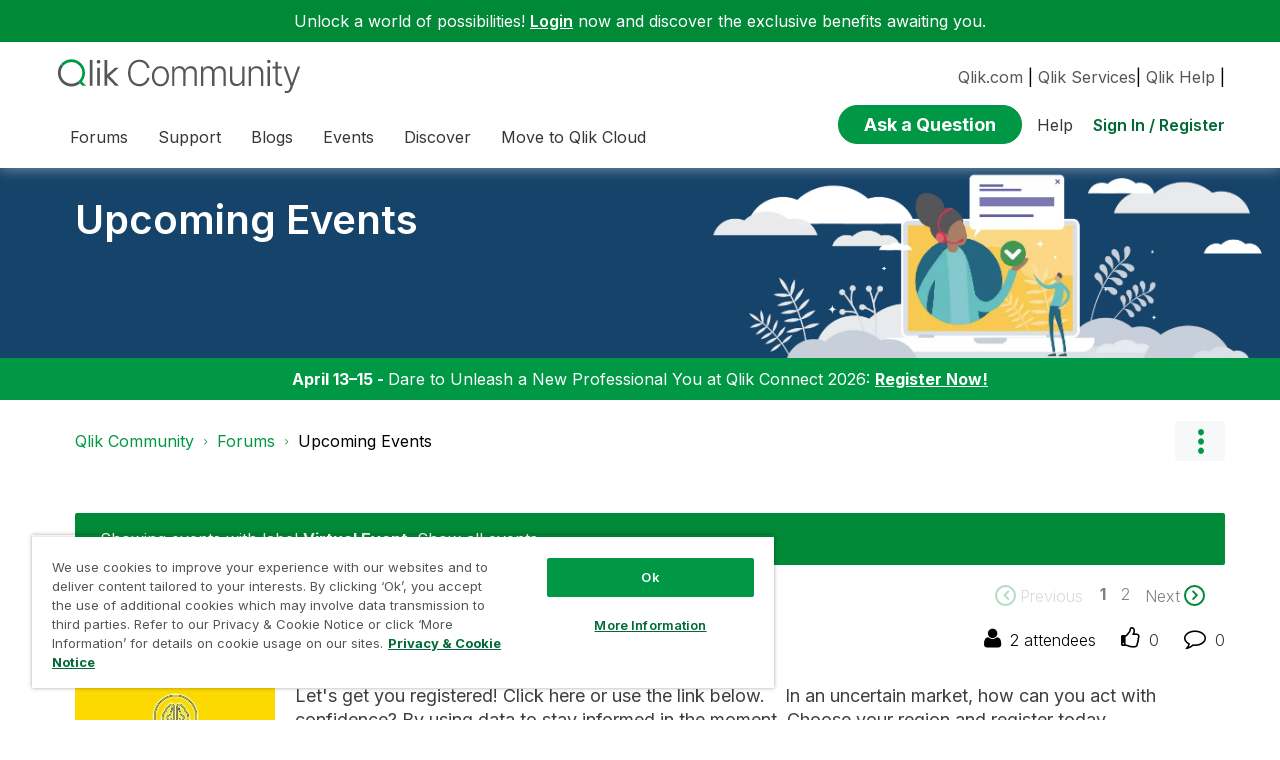

--- FILE ---
content_type: text/html;charset=UTF-8
request_url: https://community.qlik.com/t5/Upcoming-Events/eb-p/events-upcoming/label-name/virtual%20event
body_size: 37717
content:
<!DOCTYPE html><html prefix="og: http://ogp.me/ns#" dir="ltr" lang="en" class="no-js">
	<head>
	
	<title>
	Upcoming Events - Qlik Community
</title>
	
	
	<link rel="icon" href="https://community.qlik.com/html/@536ABC0E82B3A21A50773EBFFADE5A11/assets/favicon2024.ico">

<link rel="preconnect" href="https://fonts.googleapis.com">
<link rel="preconnect" href="https://fonts.gstatic.com" crossorigin>
<link href="https://fonts.googleapis.com/css2?family=Inter:wght@100;300;400;500;600;700;900&display=swap" rel="stylesheet">


<style>
  @media screen and (min-width: 767px){
 #lia-body .lia-content .lia-quilt .lia-form-publication-scheduled-input ,
 #lia-body .lia-content .lia-quilt .lia-form-auto-subscribe-to-thread-input , 
 #lia-body .lia-content .lia-quilt .lia-form-disable-tagging-input ,  
 #lia-body .lia-content .lia-quilt .lia-form-disable-kudos-input,
 #lia-body .lia-content .lia-quilt  .lia-form-thread-author-input,
 #lia-body .lia-content .lia-quilt   .lia-form-recent-participants-in-thread-input{
  width: auto;
}
#lia-body .lia-content .lia-quilt .lia-form-subject-input ,
#lia-body .lia-content .lia-quilt .lia-form-tags-input ,
#lia-body .lia-content .lia-quilt .lia-form-type-text-disabled.hasDatepicker,
#lia-body .lia-content .lia-quilt .lia-form-type-text-disabled,
#lia-body .lia-content .lia-quilt .lia-form-canonical-url-input ,
#lia-body .lia-content .lia-quilt .lia-form-message-seo-title-input ,
#lia-body .lia-content .lia-quilt .lia-js-labels-editor-input 
{
  width: 100%;
}
}  
</style><meta name="google-site-verification" content="mM1twBsma7NGYl-D8njcmxTqxwj3_R-8tyF3NrEczuo" />

<meta name="page" content="OccasionBoardPage" />
<meta name="node" content="events-upcoming" />


<script>try{(function(w,d,s,l,i){w[l]=w[l]||[];w[l].push({'gtm.start':

new Date().getTime(),event:'gtm.js'});var f=d.getElementsByTagName(s)[0],

j=d.createElement(s),dl=l!='dataLayer'?'&l='+l:'';j.async=true;j.src=

'https://www.googletagmanager.com/gtm.js?id='+i+dl;f.parentNode.insertBefore(j,f);

})(window,document,'script','dataLayer','GTM-P7VJSX');}
catch(err){
    console.log("Google Tag Manager",err)
}
</script>

<script src="/html/assets/jquery-3.5.1.slim.min.js"></script>




<script src=https://cdn.cookielaw.org/scripttemplates/otSDKStub.js  type="text/javascript" charset="UTF-8" data-domain-script="0190db58-517f-72fc-a5f6-65a0089bc764" ></script>

<script type="text/javascript">

function OptanonWrapper() { }

</script>


<script type="text/javascript">!function(){var b=function(){window.__AudioEyeSiteHash = "9d0d4fb693146ff59f0fc68202fb8d85"; 
    var a=document.createElement("script");
    a.src="https://wsmcdn.audioeye.com/aem.js";
    a.type="text/javascript";a.setAttribute("async","");
    document.getElementsByTagName("body")[0].appendChild(a)};"complete"!==document.readyState?window.addEventListener?window.addEventListener("load",b):window.attachEvent&&window.attachEvent("onload",b):b()}();
</script>




	
	
	
	<meta content="width=device-width, initial-scale=1.0" name="viewport"/><meta content="2025-12-01T06:39:39-08:00" itemprop="dateModified"/><meta content="text/html; charset=UTF-8" http-equiv="Content-Type"/><link href="https://community.qlik.com/t5/Upcoming-Events/eb-p/events-upcoming/label-name/virtual%20event" rel="canonical"/>
	<meta content="website" property="og:type"/><meta content="https://community.qlik.com/t5/Upcoming-Events/eb-p/events-upcoming/label-name/virtual%20event" property="og:url"/><meta content="" property="og:description"/><meta content="Upcoming Events" property="og:title"/>
	
	
	
	    
            	<link href="/skins/6770414/689de4dd09e47e2ac269c7a1490a3f16/qlik_custom.css" rel="stylesheet" type="text/css"/>
            
	

	
	
	
	
	


<div class="qlik-privacy-container">
    <span>Do not input private or sensitive data. View </span>
    <a class="qlik-privacy-link" href="https://www.qlik.com/us/legal/privacy-and-cookie-notice" target="_blank">Qlik Privacy & Cookie Policy.</a>
</div>



<script type="text/javascript" src="/t5/scripts/129B3FAC03679C8B82A528EDDD4E9DDC/lia-scripts-head-min.js"></script><script language="javascript" type="text/javascript">
<!--
window.FileAPI = { jsPath: '/html/assets/js/vendor/ng-file-upload-shim/' };
LITHIUM.PrefetchData = {"Components":{},"commonResults":{}};
LITHIUM.DEBUG = false;
LITHIUM.CommunityJsonObject = {
  "Validation" : {
    "image.description" : {
      "min" : 0,
      "max" : 1000,
      "isoneof" : [ ],
      "type" : "string"
    },
    "tkb.toc_maximum_heading_level" : {
      "min" : 1,
      "max" : 6,
      "isoneof" : [ ],
      "type" : "integer"
    },
    "tkb.toc_heading_list_style" : {
      "min" : 0,
      "max" : 50,
      "isoneof" : [
        "disc",
        "circle",
        "square",
        "none"
      ],
      "type" : "string"
    },
    "blog.toc_maximum_heading_level" : {
      "min" : 1,
      "max" : 6,
      "isoneof" : [ ],
      "type" : "integer"
    },
    "tkb.toc_heading_indent" : {
      "min" : 5,
      "max" : 50,
      "isoneof" : [ ],
      "type" : "integer"
    },
    "blog.toc_heading_indent" : {
      "min" : 5,
      "max" : 50,
      "isoneof" : [ ],
      "type" : "integer"
    },
    "blog.toc_heading_list_style" : {
      "min" : 0,
      "max" : 50,
      "isoneof" : [
        "disc",
        "circle",
        "square",
        "none"
      ],
      "type" : "string"
    }
  },
  "User" : {
    "settings" : {
      "imageupload.legal_file_extensions" : "*.jpg;*.JPG;*.jpeg;*.JPEG;*.gif;*.GIF;*.png;*.PNG;*.bmp",
      "config.enable_avatar" : true,
      "integratedprofile.show_klout_score" : true,
      "layout.sort_view_by_last_post_date" : true,
      "layout.friendly_dates_enabled" : true,
      "profileplus.allow.anonymous.scorebox" : false,
      "tkb.message_sort_default" : "topicPublishDate",
      "layout.format_pattern_date" : "yyyy-MM-dd",
      "config.require_search_before_post" : "require",
      "isUserLinked" : false,
      "integratedprofile.cta_add_topics_dismissal_timestamp" : -1,
      "layout.message_body_image_max_size" : 1000,
      "profileplus.everyone" : false,
      "integratedprofile.cta_connect_wide_dismissal_timestamp" : -1,
      "blog.toc_maximum_heading_level" : "2",
      "integratedprofile.hide_social_networks" : false,
      "blog.toc_heading_indent" : "15",
      "contest.entries_per_page_num" : 20,
      "layout.messages_per_page_linear" : 20,
      "integratedprofile.cta_manage_topics_dismissal_timestamp" : -1,
      "profile.shared_profile_test_group" : false,
      "integratedprofile.cta_personalized_feed_dismissal_timestamp" : -1,
      "integratedprofile.curated_feed_size" : 10,
      "contest.one_kudo_per_contest" : false,
      "integratedprofile.enable_social_networks" : false,
      "integratedprofile.my_interests_dismissal_timestamp" : -1,
      "profile.language" : "en",
      "layout.friendly_dates_max_age_days" : 31,
      "layout.threading_order" : "thread_descending",
      "blog.toc_heading_list_style" : "disc",
      "useRecService" : false,
      "layout.module_welcome" : "",
      "imageupload.max_uploaded_images_per_upload" : 100,
      "imageupload.max_uploaded_images_per_user" : 2000,
      "integratedprofile.connect_mode" : "",
      "tkb.toc_maximum_heading_level" : "",
      "tkb.toc_heading_list_style" : "disc",
      "sharedprofile.show_hovercard_score" : true,
      "config.search_before_post_scope" : "community",
      "tkb.toc_heading_indent" : "",
      "p13n.cta.recommendations_feed_dismissal_timestamp" : -1,
      "imageupload.max_file_size" : 10024,
      "layout.show_batch_checkboxes" : false,
      "integratedprofile.cta_connect_slim_dismissal_timestamp" : -1
    },
    "isAnonymous" : true,
    "policies" : {
      "image-upload.process-and-remove-exif-metadata" : false
    },
    "registered" : false,
    "emailRef" : "",
    "id" : -1,
    "login" : "Anonymous"
  },
  "Server" : {
    "communityPrefix" : "/cyjdu72974",
    "nodeChangeTimeStamp" : 1768728008727,
    "tapestryPrefix" : "/t5",
    "deviceMode" : "DESKTOP",
    "responsiveDeviceMode" : "DESKTOP",
    "membershipChangeTimeStamp" : "0",
    "version" : "25.12",
    "branch" : "25.12-release",
    "showTextKeys" : false
  },
  "Config" : {
    "phase" : "prod",
    "integratedprofile.cta.reprompt.delay" : 30,
    "profileplus.tracking" : {
      "profileplus.tracking.enable" : false,
      "profileplus.tracking.click.enable" : false,
      "profileplus.tracking.impression.enable" : false
    },
    "app.revision" : "2512231126-s6f44f032fc-b18",
    "navigation.manager.community.structure.limit" : "1000"
  },
  "Activity" : {
    "Results" : [ ]
  },
  "NodeContainer" : {
    "viewHref" : "https://community.qlik.com/t5/Forums/ct-p/Forums",
    "description" : "",
    "id" : "Forums",
    "shortTitle" : "Forums",
    "title" : "Forums",
    "nodeType" : "category"
  },
  "Page" : {
    "skins" : [
      "qlik_custom",
      "theme_support",
      "theme_base",
      "responsive_peak"
    ],
    "authUrls" : {
      "loginUrl" : "/plugins/common/feature/saml/doauth/redirect?referer=https%3A%2F%2Fcommunity.qlik.com%2Ft5%2FUpcoming-Events%2Feb-p%2Fevents-upcoming%2Flabel-name%2Fvirtual%2520event",
      "loginUrlNotRegistered" : "/plugins/common/feature/saml/doauth/redirect?redirectreason=notregistered&referer=https%3A%2F%2Fcommunity.qlik.com%2Ft5%2FUpcoming-Events%2Feb-p%2Fevents-upcoming%2Flabel-name%2Fvirtual%2520event",
      "loginUrlNotRegisteredDestTpl" : "/plugins/common/feature/saml/doauth/redirect?redirectreason=notregistered&referer=%7B%7BdestUrl%7D%7D"
    },
    "name" : "OccasionBoardPage",
    "rtl" : false,
    "object" : {
      "viewHref" : "/t5/Upcoming-Events/eb-p/events-upcoming",
      "id" : "events-upcoming",
      "page" : "OccasionBoardPage",
      "type" : "Board"
    }
  },
  "WebTracking" : {
    "Activities" : { },
    "path" : "Community:Qlik Community/Category:Forums/Board:Upcoming Events"
  },
  "Feedback" : {
    "targeted" : { }
  },
  "Seo" : {
    "markerEscaping" : {
      "pathElement" : {
        "prefix" : "@",
        "match" : "^[0-9][0-9]$"
      },
      "enabled" : false
    }
  },
  "TopLevelNode" : {
    "viewHref" : "https://community.qlik.com/t5/Forums/ct-p/Forums",
    "description" : "",
    "id" : "Forums",
    "shortTitle" : "Forums",
    "title" : "Forums",
    "nodeType" : "category"
  },
  "Community" : {
    "viewHref" : "https://community.qlik.com/",
    "integratedprofile.lang_code" : "en",
    "integratedprofile.country_code" : "US",
    "id" : "cyjdu72974",
    "shortTitle" : "Qlik Community",
    "title" : "Qlik Community"
  },
  "CoreNode" : {
    "conversationStyle" : "occasion",
    "viewHref" : "https://community.qlik.com/t5/Upcoming-Events/eb-p/events-upcoming",
    "settings" : { },
    "description" : "",
    "id" : "events-upcoming",
    "shortTitle" : "Upcoming Events",
    "title" : "Upcoming Events",
    "nodeType" : "Board",
    "ancestors" : [
      {
        "viewHref" : "https://community.qlik.com/t5/Forums/ct-p/Forums",
        "description" : "",
        "id" : "Forums",
        "shortTitle" : "Forums",
        "title" : "Forums",
        "nodeType" : "category"
      },
      {
        "viewHref" : "https://community.qlik.com/",
        "description" : "Qlik Community is the global online community for Qlik employees, experts, customers, partners, developers and evangelists to collaborate.",
        "id" : "cyjdu72974",
        "shortTitle" : "Qlik Community",
        "title" : "Qlik Community",
        "nodeType" : "Community"
      }
    ]
  }
};
LITHIUM.Components.RENDER_URL = "/t5/util/componentrenderpage/component-id/#{component-id}?render_behavior=raw";
LITHIUM.Components.ORIGINAL_PAGE_NAME = 'occasions/OccasionBoardPage';
LITHIUM.Components.ORIGINAL_PAGE_ID = 'OccasionBoardPage';
LITHIUM.Components.ORIGINAL_PAGE_CONTEXT = '[base64]';
LITHIUM.Css = {
  "BASE_DEFERRED_IMAGE" : "lia-deferred-image",
  "BASE_BUTTON" : "lia-button",
  "BASE_SPOILER_CONTAINER" : "lia-spoiler-container",
  "BASE_TABS_INACTIVE" : "lia-tabs-inactive",
  "BASE_TABS_ACTIVE" : "lia-tabs-active",
  "BASE_AJAX_REMOVE_HIGHLIGHT" : "lia-ajax-remove-highlight",
  "BASE_FEEDBACK_SCROLL_TO" : "lia-feedback-scroll-to",
  "BASE_FORM_FIELD_VALIDATING" : "lia-form-field-validating",
  "BASE_FORM_ERROR_TEXT" : "lia-form-error-text",
  "BASE_FEEDBACK_INLINE_ALERT" : "lia-panel-feedback-inline-alert",
  "BASE_BUTTON_OVERLAY" : "lia-button-overlay",
  "BASE_TABS_STANDARD" : "lia-tabs-standard",
  "BASE_AJAX_INDETERMINATE_LOADER_BAR" : "lia-ajax-indeterminate-loader-bar",
  "BASE_AJAX_SUCCESS_HIGHLIGHT" : "lia-ajax-success-highlight",
  "BASE_CONTENT" : "lia-content",
  "BASE_JS_HIDDEN" : "lia-js-hidden",
  "BASE_AJAX_LOADER_CONTENT_OVERLAY" : "lia-ajax-loader-content-overlay",
  "BASE_FORM_FIELD_SUCCESS" : "lia-form-field-success",
  "BASE_FORM_WARNING_TEXT" : "lia-form-warning-text",
  "BASE_FORM_FIELDSET_CONTENT_WRAPPER" : "lia-form-fieldset-content-wrapper",
  "BASE_AJAX_LOADER_OVERLAY_TYPE" : "lia-ajax-overlay-loader",
  "BASE_FORM_FIELD_ERROR" : "lia-form-field-error",
  "BASE_SPOILER_CONTENT" : "lia-spoiler-content",
  "BASE_FORM_SUBMITTING" : "lia-form-submitting",
  "BASE_EFFECT_HIGHLIGHT_START" : "lia-effect-highlight-start",
  "BASE_FORM_FIELD_ERROR_NO_FOCUS" : "lia-form-field-error-no-focus",
  "BASE_EFFECT_HIGHLIGHT_END" : "lia-effect-highlight-end",
  "BASE_SPOILER_LINK" : "lia-spoiler-link",
  "FACEBOOK_LOGOUT" : "lia-component-users-action-logout",
  "BASE_DISABLED" : "lia-link-disabled",
  "FACEBOOK_SWITCH_USER" : "lia-component-admin-action-switch-user",
  "BASE_FORM_FIELD_WARNING" : "lia-form-field-warning",
  "BASE_AJAX_LOADER_FEEDBACK" : "lia-ajax-loader-feedback",
  "BASE_AJAX_LOADER_OVERLAY" : "lia-ajax-loader-overlay",
  "BASE_LAZY_LOAD" : "lia-lazy-load"
};
(function() { if (!window.LITHIUM_SPOILER_CRITICAL_LOADED) { window.LITHIUM_SPOILER_CRITICAL_LOADED = true; window.LITHIUM_SPOILER_CRITICAL_HANDLER = function(e) { if (!window.LITHIUM_SPOILER_CRITICAL_LOADED) return; if (e.target.classList.contains('lia-spoiler-link')) { var container = e.target.closest('.lia-spoiler-container'); if (container) { var content = container.querySelector('.lia-spoiler-content'); if (content) { if (e.target.classList.contains('open')) { content.style.display = 'none'; e.target.classList.remove('open'); } else { content.style.display = 'block'; e.target.classList.add('open'); } } e.preventDefault(); return false; } } }; document.addEventListener('click', window.LITHIUM_SPOILER_CRITICAL_HANDLER, true); } })();
LITHIUM.noConflict = true;
LITHIUM.useCheckOnline = false;
LITHIUM.RenderedScripts = [
  "jquery.ui.draggable.js",
  "jquery.appear-1.1.1.js",
  "BrowserHistory.js",
  "Events.js",
  "DropDownMenu.js",
  "Auth.js",
  "InformationBox.js",
  "jquery.autocomplete.js",
  "jquery.ui.resizable.js",
  "Namespace.js",
  "jquery.iframe-shim-1.0.js",
  "SearchForm.js",
  "LiModernizr.js",
  "jquery.ui.mouse.js",
  "jquery.iframe-transport.js",
  "DataHandler.js",
  "jquery.effects.core.js",
  "Cache.js",
  "jquery.position-toggle-1.0.js",
  "jquery.tmpl-1.1.1.js",
  "SpoilerToggle.js",
  "AjaxFeedback.js",
  "jquery.viewport-1.0.js",
  "history.js",
  "ActiveCast3.js",
  "json2.js",
  "OccasionFilters.js",
  "jquery.ui.position.js",
  "jquery.css-data-1.0.js",
  "ForceLithiumJQuery.js",
  "PartialRenderProxy.js",
  "Text.js",
  "jquery.delayToggle-1.0.js",
  "Tooltip.js",
  "Forms.js",
  "Placeholder.js",
  "OccasionBoardPage.js",
  "ElementQueries.js",
  "Throttle.js",
  "Globals.js",
  "CustomEvent.js",
  "Components.js",
  "jquery.fileupload.js",
  "ResizeSensor.js",
  "jquery.ui.dialog.js",
  "jquery.hoverIntent-r6.js",
  "jquery.clone-position-1.0.js",
  "ElementMethods.js",
  "jquery.placeholder-2.0.7.js",
  "jquery.scrollTo.js",
  "Lithium.js",
  "jquery.lithium-selector-extensions.js",
  "SearchAutoCompleteToggle.js",
  "NoConflict.js",
  "DeferredImages.js",
  "jquery.json-2.6.0.js",
  "jquery.js",
  "HelpIcon.js",
  "DropDownMenuVisibilityHandler.js",
  "jquery.function-utils-1.0.js",
  "AjaxSupport.js",
  "Loader.js",
  "AutoComplete.js",
  "prism.js",
  "PolyfillsAll.js",
  "Video.js",
  "jquery.ui.core.js",
  "jquery.blockui.js",
  "jquery.effects.slide.js",
  "jquery.ajax-cache-response-1.0.js",
  "Sandbox.js",
  "jquery.ui.widget.js",
  "jquery.tools.tooltip-1.2.6.js"
];// -->
</script><script type="text/javascript" src="/t5/scripts/D60EB96AE5FF670ED274F16ABB044ABD/lia-scripts-head-min.js"></script></head>
	<body class="lia-occasion lia-user-status-anonymous OccasionBoardPage lia-body" id="lia-body">
	
	
	<div id="FA8-220-1" class="ServiceNodeInfoHeader">
</div>
	
	
	
	

	<div class="lia-page">
		<center>
			
				  <div class="custom-header"><style>
  @media screen and (max-width:767px){
   .lia-header-actions>.login-link:before{
     right:5px;
   }
   .UserLoginPage .main-header .top-header-content .header-content-search{
       margin-right:0px;
    }
  }
 </style>

 <link rel="stylesheet" href="https://locman-mt-cdn.s3.amazonaws.com/locman.css">
<script src="https://locman-mt-cdn.s3.amazonaws.com/locman.js"></script>
<header class="custom-header">
      <div class="login-quote">
        <p>Unlock a world of possibilities! 
<a href='https://community.qlik.com/plugins/common/feature/saml/doauth/redirect?referer=https%3A%2F%2Fcommunity.qlik.com%2F' class="login-link">Login</a>
        now and discover the exclusive benefits awaiting you.</p>
      </div>

  <div class="main-header">
    <div class="header-content">
      <div class="title-and-nav-wrapper">
        <button class="slide_tab mobile_icon"><span class="sr-only">Expand</span></button>
        <div class="header-left-column">
          <div class="community-logo">
              <a href="/">
                <picture>
                  <source media="(max-width: 991px)" srcset="/html/assets/qlik-logo-new.svg?version=preview" />
                  <source media="(min-width: 992px)" srcset="/html/assets/qlikCommunity-logo-new.svg?version=preview" />
                  <img src="/html/assets/qlik-logo-new.svg?version=preview" height="38px" alt="Qlik" title="Qlik">
                </picture>
            </a>
          </div>
          <p class="header-title">
            <div class="top-navbar-container">
<div class="custom-community-header-navigation-v3">
    <nav id="headerNav" role="navigation">
        <ul class="custom-sub-nav" role="menubar">
                <li role="none" class="custom-nav-menu-item has-children depth1">
                        <button role="menuitem" class="top-level-toggle toggle-menu-children qlik_tab slide_tab top-level-nav"
                            aria-controls="toggle-category:category:Forums" aria-expanded="false" aria-haspopup="true"
                            aria-label="Expand View: Forums" data-ol-has-click-handler=""  navID="category:Forums"> Forums 
                        </button>
                </li>
                <li role="none" class="custom-nav-menu-item has-children depth1">
                        <button role="menuitem" class="top-level-toggle toggle-menu-children qlik_tab slide_tab top-level-nav"
                            aria-controls="toggle-category:category:qlikSupport" aria-expanded="false" aria-haspopup="true"
                            aria-label="Expand View: Support" data-ol-has-click-handler=""  navID="category:qlikSupport"> Support 
                        </button>
                </li>
                <li role="none" class="custom-nav-menu-item has-children depth1">
                        <button role="menuitem" class="top-level-toggle toggle-menu-children qlik_tab slide_tab top-level-nav"
                            aria-controls="toggle-category:category:qlik-community-blogs" aria-expanded="false" aria-haspopup="true"
                            aria-label="Expand View: Blogs" data-ol-has-click-handler=""  navID="category:qlik-community-blogs"> Blogs 
                        </button>
                </li>
                <li role="none" class="custom-nav-menu-item has-children depth1">
                        <button role="menuitem" class="top-level-toggle toggle-menu-children qlik_tab slide_tab top-level-nav"
                            aria-controls="toggle-category:category:qlik-events" aria-expanded="false" aria-haspopup="true"
                            aria-label="Expand View: Events" data-ol-has-click-handler=""  navID="category:qlik-events"> Events 
                        </button>
                </li>
                <li role="none" class="custom-nav-menu-item has-children depth1">
                        <button role="menuitem" class="top-level-toggle toggle-menu-children qlik_tab slide_tab top-level-nav"
                            aria-controls="toggle-category:category:learn" aria-expanded="false" aria-haspopup="true"
                            aria-label="Expand View: Discover" data-ol-has-click-handler=""  navID="category:learn"> Discover 
                        </button>
                </li>
                <li role="none" class="custom-nav-menu-item has-children depth1">
                        <button role="menuitem" class="top-level-toggle toggle-menu-children qlik_tab slide_tab top-level-nav"
                            aria-controls="toggle-category:category:qlik-migratesupport" aria-expanded="false" aria-haspopup="true"
                            aria-label="Expand View: Move to Qlik Cloud" data-ol-has-click-handler=""  navID="category:qlik-migratesupport"> Move to Qlik Cloud 
                        </button>
                </li>
                <li role="none" class="depth1 external-link-top-level mobile-utility-html">
                    <a role="menuitem" class="top-level-toggle" href="https://www.qlik.com/us/?utm_source=community&amp;utm_medium=header&amp;utm_campaign=qlik.com">Qlik.com</a>
                </li>
                <li role="none" class="depth1 external-link-top-level mobile-utility-html">
                    <a role="menuitem" class="top-level-toggle" href="https://www.qlik.com/us/services">Qlik Services</a>
                </li>
                <li role="none" class="depth1 external-link-top-level mobile-utility-html">
                    <a role="menuitem" class="top-level-toggle" href=""></a>
                </li>
        </ul>
    </nav>
</div>            </div>
          </p>
        </div>
        <div class="header-right-column">
          <div id="header-utility-bar">
              <div id='locman'></div>
              <a href="https://www.qlik.com/us/?utm_source=community&utm_medium=header&utm_campaign=qlik.com">Qlik.com</a> |
<a href="https://www.qlik.com/us/services">Qlik Services</a>|
<a href="https://help.qlik.com?utm_source=community&utm_medium=header&utm_campaign=help">Qlik Help</a> |
          </div>
          <div>
            <section class="header-controls">
              <div class="user-login lia-header-actions">
<div class="header-search-main custom-search-header">
    <button class="header-content-search" aria-expanded="false" tabindex="0" aria-label="header-content-search">
    </button>
    <div class="header-search-container" style="display:block;">
<div class="searchUnify-header-component">
   <div id="auto">
    <div ng-controller="SearchautoController">
      <div bind-html-compile="autocompleteHtml"></div>
    </div>
  </div>
</div>
    <script type="text/javascript" src="https://d2zcxm2u7ahqlt.cloudfront.net/5b4cc16bfe8667990b58e1df434da538/search-clients/cb43fd48-5178-11eb-8a9b-0242ac120002/an.js"></script>
<link rel="stylesheet" href="https://d2zcxm2u7ahqlt.cloudfront.net/5b4cc16bfe8667990b58e1df434da538/search-clients/cb43fd48-5178-11eb-8a9b-0242ac120002/searchbox.css">
<script type="text/javascript" src="https://d2zcxm2u7ahqlt.cloudfront.net/5b4cc16bfe8667990b58e1df434da538/search-clients/cb43fd48-5178-11eb-8a9b-0242ac120002/searchbox.js" onload="loaded=true" onerror="loaded=false"></script>


<script>
        window.su_community_path = '/plugins/custom/qlik/qlik/qlik_searchunify_endpoint_1?tid=-3337081790815360979';
    GzAnalytics.setUser("");
</script><div id="lia-searchformV32_9d7aac1c3755" class="SearchForm lia-search-form-wrapper lia-mode-default lia-component-common-widget-search-form">
	

	
		<div class="lia-inline-ajax-feedback">
			<div class="AjaxFeedback" id="ajaxfeedback_9d7aac1c3755"></div>
			
	

	

		</div>

	

	
		<div id="searchautocompletetoggle_9d7aac1c3755">	
	
		

	
		<div class="lia-inline-ajax-feedback">
			<div class="AjaxFeedback" id="ajaxfeedback_9d7aac1c3755_0"></div>
			
	

	

		</div>

	

	
			
            <form enctype="multipart/form-data" class="lia-form lia-form-inline SearchForm" action="https://community.qlik.com/t5/occasions/occasionboardpage.searchformv32.form.form" method="post" id="form_9d7aac1c3755" name="form_9d7aac1c3755"><div class="t-invisible"><input value="board-id/events-upcoming/label-name/virtual%20event" name="t:ac" type="hidden"></input><input value="search/contributions/page" name="t:cp" type="hidden"></input><input value="[base64]." name="lia-form-context" type="hidden"></input><input value="OccasionBoardPage:board-id/events-upcoming/label-name/virtual event:searchformv32.form:" name="liaFormContentKey" type="hidden"></input><input value="5DI9GWMef1Esyz275vuiiOExwpQ=:H4sIAAAAAAAAALVSTU7CQBR+krAixkj0BrptjcpCMSbERGKCSmxcm+kwlGrbqTOvFDYexRMYL8HCnXfwAG5dubDtFKxgYgu4mrzvm3w/M+/pHcphHQ4kI4L2dMo9FLYZoM09qbeJxQ4V0+XC7e/tamqyBPEChwgbh1JAjQtLIz6hPaYh8ZlEMaxplAvm2KZmEsm0hhmBhOKpzZzOlsEw8LevR5W3zZfPEqy0oJIYc+eCuAyh2rolfaI7xLN0I8rjWfWBj7CuzJvf5osmbxRN3hacMimNwHRtKSOr0XNnv/vx+FoCGPjhMRzljhNLYHrEt9kA5T08ACCsKvREoYuqxqLl8BLO84q4UcMITcG49y/QOGs1pYyESl5p6V6qwRW086rinVmoxMZsiZud/zBUTc6gmVc4kExkJafmcYG1GM9+wfIsCkf2OP54hal5EjnG54z8h0XhjfcF7wQUs5Kz0GTjU2rOjc/llTT4Au07pDOcBQAA" name="t:formdata" type="hidden"></input></div>
	
	

	

	

	
		<div class="lia-inline-ajax-feedback">
			<div class="AjaxFeedback" id="feedback_9d7aac1c3755"></div>
			
	

	

		</div>

	

	

	

	


	
	<input value="C_oLG3QcGfIG_-1" name="ticket" type="hidden"></input>
	
	<input value="form_9d7aac1c3755" id="form_UIDform_9d7aac1c3755" name="form_UID" type="hidden"></input>
	<input value="" id="form_instance_keyform_9d7aac1c3755" name="form_instance_key" type="hidden"></input>
	
                

                
                    
                        <span class="lia-search-granularity-wrapper">
                            <select title="Search Granularity" class="lia-search-form-granularity search-granularity" aria-label="Search Granularity" id="searchGranularity_9d7aac1c3755" name="searchGranularity"><option title="All community" value="Forums|category">All community</option><option title="Events" selected="selected" value="events-upcoming|occasion-board">Events</option><option title="Knowledge base" value="tkb|tkb">Knowledge base</option><option title="Users" value="user|user">Users</option><option title="Products" value="product|product">Products</option></select>
                        </span>
                    
                

                <span class="lia-search-input-wrapper">
                    <span class="lia-search-input-field">
                        <span class="lia-button-wrapper lia-button-wrapper-secondary lia-button-wrapper-searchForm-action"><input value="searchForm" name="submitContextX" type="hidden"></input><input class="lia-button lia-button-secondary lia-button-searchForm-action" value="Search" id="submitContext_9d7aac1c3755" name="submitContext" type="submit"></input></span>

                        <input placeholder="Curious About Something? Let's Find It!" aria-label="Search the Community" title="Search the Community" class="lia-form-type-text lia-autocomplete-input search-input lia-search-input-message" value="" id="messageSearchField_9d7aac1c3755_0" name="messageSearchField" type="text"></input>
                        <input placeholder="Curious About Something? Let's Find It!" aria-label="Search the Community" title="Search the Community" class="lia-form-type-text lia-autocomplete-input search-input lia-search-input-tkb-article lia-js-hidden" value="" id="messageSearchField_9d7aac1c3755_1" name="messageSearchField_0" type="text"></input>
                        

	
		<input placeholder="Enter a keyword to search within the users" ng-non-bindable="" title="Enter a user name or rank" class="lia-form-type-text UserSearchField lia-search-input-user search-input lia-js-hidden lia-autocomplete-input" aria-label="Enter a user name or rank" value="" id="userSearchField_9d7aac1c3755" name="userSearchField" type="text"></input>
	

	


                        <input placeholder="Enter a keyword to search within the private messages" title="Enter a search word" class="lia-form-type-text NoteSearchField lia-search-input-note search-input lia-js-hidden lia-autocomplete-input" aria-label="Enter a search word" value="" id="noteSearchField_9d7aac1c3755_0" name="noteSearchField" type="text"></input>
						<input title="Enter a search word" class="lia-form-type-text ProductSearchField lia-search-input-product search-input lia-js-hidden lia-autocomplete-input" aria-label="Enter a search word" value="" id="productSearchField_9d7aac1c3755" name="productSearchField" type="text"></input>
                        <input class="lia-as-search-action-id" name="as-search-action-id" type="hidden"></input>
                    </span>
                </span>
                

                <span class="lia-cancel-search">cancel</span>

                
            
</form>
		
			<div class="search-autocomplete-toggle-link lia-js-hidden">
				<span>
					<a class="lia-link-navigation auto-complete-toggle-on lia-component-search-action-enable-auto-complete" rel="nofollow" id="enableAutoComplete_9d7aac1c3755" href="https://community.qlik.com/t5/occasions/occasionboardpage.enableautocomplete:enableautocomplete?t:ac=board-id/events-upcoming/label-name/virtual%20event&amp;t:cp=action/contributions/searchactions&amp;ticket=C_oLG3QcGfIG_-1">Turn on suggestions</a>					
					<span class="HelpIcon">
	<a class="lia-link-navigation help-icon lia-tooltip-trigger" role="button" aria-label="Help Icon" id="link_9d7aac1c3755" href="#"><span class="lia-img-icon-help lia-fa-icon lia-fa-help lia-fa" alt="Auto-suggest helps you quickly narrow down your search results by suggesting possible matches as you type." aria-label="Help Icon" role="img" id="display_9d7aac1c3755"></span></a><div role="alertdialog" class="lia-content lia-tooltip-pos-bottom-left lia-panel-tooltip-wrapper" id="link_9d7aac1c3755_0-tooltip-element"><div class="lia-tooltip-arrow"></div><div class="lia-panel-tooltip"><div class="content">Auto-suggest helps you quickly narrow down your search results by suggesting possible matches as you type.</div></div></div>
</span>
				</span>
			</div>
		

	

	

	
	
	
</div>
		
	<div class="spell-check-showing-result">
		Showing results for <span class="lia-link-navigation show-results-for-link lia-link-disabled" aria-disabled="true" id="showingResult_9d7aac1c3755"></span>
		

	</div>
	<div>
		
		<span class="spell-check-search-instead">
			Search instead for <a class="lia-link-navigation search-instead-for-link" rel="nofollow" id="searchInstead_9d7aac1c3755" href="#"></a>
		</span>

	</div>
	<div class="spell-check-do-you-mean lia-component-search-widget-spellcheck">
		Did you mean: <a class="lia-link-navigation do-you-mean-link" rel="nofollow" id="doYouMean_9d7aac1c3755" href="#"></a>
	</div>

	

	

	


	
</div>    </div>
  </div>                <div id="ask-a-question">
                  <span class="lia-button-wrapper lia-button-wrapper-primary">
                    <span class="primary-action message-post">
                        <a class="lia-button lia-button-primary message-post-link" href="/t5/forums/postpage/choose-node/true/interaction-style/forum">
                            <span>Ask a Question</span>
                        </a>
                    </span>
                  </span>
                </div>
<a class="lia-link-navigation faq-link lia-component-help-action-faq" id="faqPage_9d7aad1a7ec0" href="/t5/help/faqpage">Help</a><a class="lia-link-navigation login-link lia-authentication-link lia-component-users-action-login" rel="nofollow" id="loginPageV2_9d7aad2063fa" href="/plugins/common/feature/saml/doauth/redirect?referer=https%3A%2F%2Fcommunity.qlik.com%2Ft5%2FUpcoming-Events%2Feb-p%2Fevents-upcoming%2Flabel-name%2Fvirtual%2520event">Sign In / Register</a>              </div>
              <div class="header-search">
<div id="lia-searchformV32_9d7aad259f33" class="SearchForm lia-search-form-wrapper lia-mode-default lia-component-common-widget-search-form">
	

	
		<div class="lia-inline-ajax-feedback">
			<div class="AjaxFeedback" id="ajaxfeedback_9d7aad259f33"></div>
			
	

	

		</div>

	

	
		<div id="searchautocompletetoggle_9d7aad259f33">	
	
		

	
		<div class="lia-inline-ajax-feedback">
			<div class="AjaxFeedback" id="ajaxfeedback_9d7aad259f33_0"></div>
			
	

	

		</div>

	

	
			
            <form enctype="multipart/form-data" class="lia-form lia-form-inline SearchForm" action="https://community.qlik.com/t5/occasions/occasionboardpage.searchformv32.form.form" method="post" id="form_9d7aad259f33" name="form_9d7aad259f33"><div class="t-invisible"><input value="board-id/events-upcoming/label-name/virtual%20event" name="t:ac" type="hidden"></input><input value="search/contributions/page" name="t:cp" type="hidden"></input><input value="[base64]." name="lia-form-context" type="hidden"></input><input value="OccasionBoardPage:board-id/events-upcoming/label-name/virtual event:searchformv32.form:" name="liaFormContentKey" type="hidden"></input><input value="5DI9GWMef1Esyz275vuiiOExwpQ=:H4sIAAAAAAAAALVSTU7CQBR+krAixkj0BrptjcpCMSbERGKCSmxcm+kwlGrbqTOvFDYexRMYL8HCnXfwAG5dubDtFKxgYgu4mrzvm3w/M+/pHcphHQ4kI4L2dMo9FLYZoM09qbeJxQ4V0+XC7e/tamqyBPEChwgbh1JAjQtLIz6hPaYh8ZlEMaxplAvm2KZmEsm0hhmBhOKpzZzOlsEw8LevR5W3zZfPEqy0oJIYc+eCuAyh2rolfaI7xLN0I8rjWfWBj7CuzJvf5osmbxRN3hacMimNwHRtKSOr0XNnv/vx+FoCGPjhMRzljhNLYHrEt9kA5T08ACCsKvREoYuqxqLl8BLO84q4UcMITcG49y/QOGs1pYyESl5p6V6qwRW086rinVmoxMZsiZud/zBUTc6gmVc4kExkJafmcYG1GM9+wfIsCkf2OP54hal5EjnG54z8h0XhjfcF7wQUs5Kz0GTjU2rOjc/llTT4Au07pDOcBQAA" name="t:formdata" type="hidden"></input></div>
	
	

	

	

	
		<div class="lia-inline-ajax-feedback">
			<div class="AjaxFeedback" id="feedback_9d7aad259f33"></div>
			
	

	

		</div>

	

	

	

	


	
	<input value="C_oLG3QcGfIG_-1" name="ticket" type="hidden"></input>
	
	<input value="form_9d7aad259f33" id="form_UIDform_9d7aad259f33" name="form_UID" type="hidden"></input>
	<input value="" id="form_instance_keyform_9d7aad259f33" name="form_instance_key" type="hidden"></input>
	
                

                
                    
                        <span class="lia-search-granularity-wrapper">
                            <select title="Search Granularity" class="lia-search-form-granularity search-granularity" aria-label="Search Granularity" id="searchGranularity_9d7aad259f33" name="searchGranularity"><option title="All community" value="Forums|category">All community</option><option title="Events" selected="selected" value="events-upcoming|occasion-board">Events</option><option title="Knowledge base" value="tkb|tkb">Knowledge base</option><option title="Users" value="user|user">Users</option><option title="Products" value="product|product">Products</option></select>
                        </span>
                    
                

                <span class="lia-search-input-wrapper">
                    <span class="lia-search-input-field">
                        <span class="lia-button-wrapper lia-button-wrapper-secondary lia-button-wrapper-searchForm-action"><input value="searchForm" name="submitContextX" type="hidden"></input><input class="lia-button lia-button-secondary lia-button-searchForm-action" value="Search" id="submitContext_9d7aad259f33" name="submitContext" type="submit"></input></span>

                        <input placeholder="Curious About Something? Let's Find It!" aria-label="Search the Community" title="Search the Community" class="lia-form-type-text lia-autocomplete-input search-input lia-search-input-message" value="" id="messageSearchField_9d7aad259f33_0" name="messageSearchField" type="text"></input>
                        <input placeholder="Curious About Something? Let's Find It!" aria-label="Search the Community" title="Search the Community" class="lia-form-type-text lia-autocomplete-input search-input lia-search-input-tkb-article lia-js-hidden" value="" id="messageSearchField_9d7aad259f33_1" name="messageSearchField_0" type="text"></input>
                        

	
		<input placeholder="Enter a keyword to search within the users" ng-non-bindable="" title="Enter a user name or rank" class="lia-form-type-text UserSearchField lia-search-input-user search-input lia-js-hidden lia-autocomplete-input" aria-label="Enter a user name or rank" value="" id="userSearchField_9d7aad259f33" name="userSearchField" type="text"></input>
	

	


                        <input placeholder="Enter a keyword to search within the private messages" title="Enter a search word" class="lia-form-type-text NoteSearchField lia-search-input-note search-input lia-js-hidden lia-autocomplete-input" aria-label="Enter a search word" value="" id="noteSearchField_9d7aad259f33_0" name="noteSearchField" type="text"></input>
						<input title="Enter a search word" class="lia-form-type-text ProductSearchField lia-search-input-product search-input lia-js-hidden lia-autocomplete-input" aria-label="Enter a search word" value="" id="productSearchField_9d7aad259f33" name="productSearchField" type="text"></input>
                        <input class="lia-as-search-action-id" name="as-search-action-id" type="hidden"></input>
                    </span>
                </span>
                

                <span class="lia-cancel-search">cancel</span>

                
            
</form>
		
			<div class="search-autocomplete-toggle-link lia-js-hidden">
				<span>
					<a class="lia-link-navigation auto-complete-toggle-on lia-component-search-action-enable-auto-complete" rel="nofollow" id="enableAutoComplete_9d7aad259f33" href="https://community.qlik.com/t5/occasions/occasionboardpage.enableautocomplete:enableautocomplete?t:ac=board-id/events-upcoming/label-name/virtual%20event&amp;t:cp=action/contributions/searchactions&amp;ticket=C_oLG3QcGfIG_-1">Turn on suggestions</a>					
					<span class="HelpIcon">
	<a class="lia-link-navigation help-icon lia-tooltip-trigger" role="button" aria-label="Help Icon" id="link_9d7aad259f33" href="#"><span class="lia-img-icon-help lia-fa-icon lia-fa-help lia-fa" alt="Auto-suggest helps you quickly narrow down your search results by suggesting possible matches as you type." aria-label="Help Icon" role="img" id="display_9d7aad259f33"></span></a><div role="alertdialog" class="lia-content lia-tooltip-pos-bottom-left lia-panel-tooltip-wrapper" id="link_9d7aad259f33_0-tooltip-element"><div class="lia-tooltip-arrow"></div><div class="lia-panel-tooltip"><div class="content">Auto-suggest helps you quickly narrow down your search results by suggesting possible matches as you type.</div></div></div>
</span>
				</span>
			</div>
		

	

	

	
	
	
</div>
		
	<div class="spell-check-showing-result">
		Showing results for <span class="lia-link-navigation show-results-for-link lia-link-disabled" aria-disabled="true" id="showingResult_9d7aad259f33"></span>
		

	</div>
	<div>
		
		<span class="spell-check-search-instead">
			Search instead for <a class="lia-link-navigation search-instead-for-link" rel="nofollow" id="searchInstead_9d7aad259f33" href="#"></a>
		</span>

	</div>
	<div class="spell-check-do-you-mean lia-component-search-widget-spellcheck">
		Did you mean: <a class="lia-link-navigation do-you-mean-link" rel="nofollow" id="doYouMean_9d7aad259f33" href="#"></a>
	</div>

	

	

	


	
</div>              </div>
            </section>
          </div>
        </div>
    </div>
  </div>
</header></div>

 
<script src="https://f99hbcdmsb16.statuspage.io/embed/script.js"></script>


  <!-- Google Tag Managerrrr (noscript) -->
  <noscript><iframe src="https://www.googletagmanager.com/ns.html?id=GTM-P7VJSX"
  height="0" width="0" style="display:none;visibility:hidden"></iframe></noscript>
  <!-- End Google Tag Manager (noscript) -->

					
	
	<div class="MinimumWidthContainer">
		<div class="min-width-wrapper">
			<div class="min-width">		
				
						<div class="lia-content">
                            
							
							
							
		
	<div class="lia-quilt lia-quilt-occasion-board-page lia-quilt-layout-one-column lia-top-quilt">
	<div class="lia-quilt-row lia-quilt-row-header">
		<div class="lia-quilt-column lia-quilt-column-24 lia-quilt-column-single lia-quilt-column-common-header">
			<div class="lia-quilt-column-alley lia-quilt-column-alley-single">
	
		
			<div class="lia-quilt lia-quilt-header lia-quilt-layout-header lia-component-quilt-header">
	<div class="lia-quilt-row lia-quilt-row-main-header">
		<div class="lia-quilt-column lia-quilt-column-20 lia-quilt-column-left lia-quilt-column-header-left lia-mark-empty">
			
		</div><div class="lia-quilt-column lia-quilt-column-04 lia-quilt-column-right lia-quilt-column-header-right lia-mark-empty">
			
		</div>
	</div><div class="lia-quilt-row lia-quilt-row-sub-header">
		<div class="lia-quilt-column lia-quilt-column-24 lia-quilt-column-single lia-quilt-column-sub-header-main">
			<div class="lia-quilt-column-alley lia-quilt-column-alley-single">
	
		
			

                    <div class="lia-quilt-row lia-quilt-row-hero internal-header">
                        <div
                            class="lia-quilt-column lia-quilt-column-24 lia-quilt-column-single lia-quilt-column-hero internal-header-column-hero">
                                            <div class="hero-desc">
                                                <h1 class="PageTitle lia-component-common-widget-page-title" id="main">
                                                    <span class="lia-link-navigation 22 lia-link-disabled" tabindex="0">
                                                        Upcoming Events
                                                    </span>
                                                </h1>
                                            </div>
                        </div>
                    </div>
            <style>
                .PageTitle.lia-component-common-widget-page-title{
                    .lia-link-navigation{
                        text-shadow: 0px 0px 5px #000
                    }
                }
                #lia-body .lia-quilt-row-sub-header {
                    background-image: url("/html/assets/Qlik-Community_Ask-Question_Banner_600x200-01.webp");
                }

                @media screen and (min-width:1367px) {
                    #lia-body div.lia-quilt-row.lia-quilt-row-sub-header .lia-quilt-column-24.lia-quilt-column-sub-header-main {
                        background-image: url("/html/assets/Qlik-Community_Ask-Question_Banner_600x200-01.webp");
                    }

                    #lia-body.greenway div.lia-quilt-row.lia-quilt-row-sub-header .lia-quilt-column-24.lia-quilt-column-sub-header-main {
                        background-image: none;
                    }

                    #lia-body.greenway div.lia-quilt-row-sub-header {
                        background-image: url("/html/assets/Qlik-Community_Ask-Question_Banner_600x200-01.webp");
                    }
                }
            </style>

 













		
	
	
</div>
		</div>
	</div><div class="lia-quilt-row lia-quilt-row-breadcrumb">
		<div class="lia-quilt-column lia-quilt-column-24 lia-quilt-column-single lia-quilt-column-breadcrumb">
			<div class="lia-quilt-column-alley lia-quilt-column-alley-single">
	
		
			
		
			<div class="lia-panel lia-panel-standard StringDisplayTaplet Chrome lia-component-common-widget-announcement"><div class="lia-decoration-border"><div class="lia-decoration-border-top"><div> </div></div><div class="lia-decoration-border-content"><div><div class="lia-panel-heading-bar-wrapper"><div class="lia-panel-heading-bar"><span aria-level="3" role="heading" class="lia-panel-heading-bar-title">Announcements</span></div></div><div class="lia-panel-content-wrapper"><div class="lia-panel-content"><div class="StringDisplayTaplet">
	
    	<b>April 13–15 - </b>Dare to Unleash a New Professional You at Qlik Connect 2026: <b><u><a href="https://www.qlikconnect.com?utm_campaign=qlik-connect&utm_medium=qlik-internal&utm_source=community&utm_team=cmt&utm_content=certsandworkshops&utm_term=community">Register Now!</a></u></b>
        
    
</div></div></div></div></div><div class="lia-decoration-border-bottom"><div> </div></div></div></div>
		
	
	

	
		<div class="page-controls">
			
		
			<div aria-label='breadcrumbs' role='navigation' class='BreadCrumb crumb-line lia-breadcrumb lia-component-common-widget-breadcrumb'>
	<ul role='list' id='list' class='lia-list-standard-inline'>
	
		
			<li class='lia-breadcrumb-node crumb'>
				<a class='lia-link-navigation crumb-community lia-breadcrumb-community lia-breadcrumb-forum' id='link' href='/'>Qlik Community</a>
			</li>
			
				<li aria-hidden='true' class='lia-breadcrumb-seperator crumb-community lia-breadcrumb-community lia-breadcrumb-forum'>
				  
          		  		<span class='separator'>:</span>
          		  
				</li>
			
		
			<li class='lia-breadcrumb-node crumb'>
				<a class='lia-link-navigation crumb-category lia-breadcrumb-category lia-breadcrumb-forum' id='link_0' href='/t5/Forums/ct-p/Forums'>Forums</a>
			</li>
			
				<li aria-hidden='true' class='lia-breadcrumb-seperator crumb-category lia-breadcrumb-category lia-breadcrumb-forum'>
				  
          		  		<span class='separator'>:</span>
          		  
				</li>
			
		
			<li class='lia-breadcrumb-node crumb final-crumb'>
				<span class='lia-link-navigation crumb-board lia-breadcrumb-board lia-breadcrumb-forum lia-link-disabled' aria-disabled='true' id='link_1'>Upcoming Events</span>
			</li>
			
		
	
</ul>
</div>
		
			
    <div class="lia-menu-navigation-wrapper lia-js-hidden lia-menu-action lia-page-options lia-component-community-widget-page-options" id="actionMenuDropDown">	
	<div class="lia-menu-navigation">
		<div class="dropdown-default-item"><a title="Show option menu" class="lia-js-menu-opener default-menu-option lia-js-click-menu lia-link-navigation" aria-expanded="false" role="button" aria-label="Options" id="dropDownLink" href="#">Options</a>
			<div class="dropdown-positioning">
				<div class="dropdown-positioning-static">
					
	<ul aria-label="Dropdown menu items" role="list" id="dropdownmenuitems" class="lia-menu-dropdown-items">
		

	
	
		
			
		
			
		
			
		
			
		
			
		
			
		
			<li role="listitem"><span class="lia-link-navigation addBoardUserEmailSubscription lia-link-disabled lia-component-subscriptions-action-add-board-user-email" aria-disabled="true" id="addBoardUserEmailSubscription">Subscribe</span></li>
		
			<li role="listitem"><a class="lia-link-navigation lia-component-download-events lia-component-occasions-action-download-events" id="downloadOccasions" href="https://community.qlik.com/cyjdu72974/downloadCalendar?board.id=events-upcoming">Add Events to Calendar</a></li>
		
			<li role="listitem"><span class="lia-link-navigation mark-new-link lia-link-disabled lia-component-forums-action-mark-new" aria-disabled="true" id="markNew">Mark all as New</span></li>
		
			<li role="listitem"><span class="lia-link-navigation mark-read-link lia-link-disabled lia-component-forums-action-mark-read" aria-disabled="true" id="markRead">Mark all as Read</span></li>
		
	
	


	</ul>

				</div>
			</div>
		</div>
	</div>
</div>

		
	
		</div>
	
	

	
		
			
		
	
	
</div>
		</div>
	</div><div class="lia-quilt-row lia-quilt-row-feedback">
		<div class="lia-quilt-column lia-quilt-column-24 lia-quilt-column-single lia-quilt-column-feedback">
			<div class="lia-quilt-column-alley lia-quilt-column-alley-single">
	
		
			
	

	

		
			
        
        
	

	

    
		
			
		
	
	
</div>
		</div>
	</div>
</div>
		
	
	

	
		<div class="lia-page-header">
			
		
			<div class="lia-message-discussion-style-icon lia-component-common-widget-core-node-icon">
    <span class="lia-img-icon-occasion-board lia-fa-icon lia-fa-occasion lia-fa-board lia-fa lia-node-icon" title="Events" alt="Events" aria-label="Events" role="img" id="imagedisplay"></span>
</div>
		
			<h1 class="PageTitle lia-component-common-widget-page-title"><span class="lia-link-navigation lia-link-disabled" aria-disabled="true" id="link_2">Upcoming Events</span></h1>
		
			
			
        
		
	
		</div>
	
	
</div>
		</div>
	</div><div class="lia-quilt-row lia-quilt-row-main">
		<div class="lia-quilt-column lia-quilt-column-24 lia-quilt-column-single lia-quilt-column-main-content">
			<div class="lia-quilt-column-alley lia-quilt-column-alley-single">
	
		
			
			
		
		
			
		
			
			
				<div class="OccasionFiltersBreadCrumbPanel lia-component-occasions-list-view" id="occasionfilters">
	
		<div class="FilteredByLabelName lia-panel-feedback-banner-note">	
	<div class="lia-text">
		<span class="label-filtered-by-title">Showing events with label <span class="label">Virtual Event</span>.</span>
		
		<a class="lia-link-navigation remove-filter-link" id="link_3" href="https://community.qlik.com/t5/Upcoming-Events/eb-p/events-upcoming?filter=includeOngoing%2CincludeUpcoming%2CincludePast&amp;include_ongoing=true&amp;include_past=true&amp;include_upcoming=true">Show all events</a>
	</div>
</div>
		
		<div class="lia-occasions-list">
			<div class="lia-menu-bar lia-menu-bar-bottom bottom-block">
	<div class="lia-decoration-border-menu-bar">
		<div class="lia-decoration-border-menu-bar-top">
			<div> </div>
		</div>
		<div class="lia-decoration-border-menu-bar-content">
			<div>
				
				<div class="lia-menu-bar-buttons">
					
				</div>
				
					
						
		<div aria-label="Use the previous and next links to move between pages. Use the page number links to go directly to a page." role="navigation" class="lia-paging-full-wrapper lia-paging-pager" id="pager">
	

	
		<div class="lia-inline-ajax-feedback">
			<div class="AjaxFeedback" id="ajaxFeedback"></div>
			
	

	

		</div>

	

	

	

	


	
		<ul class="lia-paging-full">
			
	
		
			
					<li class="lia-paging-page-previous lia-component-previous">
						
		<span class="lia-link-navigation lia-js-data-pageNum-1 lia-link-disabled" aria-disabled="true" id="link_4">
			<span>
				
					<span aria-hidden="true" class="lia-paging-page-arrow">&#171;</span>
				
				<span class="lia-paging-page-link">Previous</span>
			</span>
		</span>
	
					</li>
				
		
			
					<li class="lia-component-pagesnumbered">
						<ul class="lia-paging-full-pages">
							<li class="lia-paging-page-first lia-js-data-pageNum-1">
								<span class="lia-js-data-pageNum-1 lia-link-navigation lia-link-disabled" aria-disabled="true" aria-current="page" id="link_5">1</span>
							</li><li class="lia-paging-page-last lia-js-data-pageNum-2">
								<a class="lia-js-data-pageNum-2 lia-link-navigation lia-custom-event" aria-label="Page 2" id="link_6" href="https://community.qlik.com/t5/Upcoming-Events/eb-p/events-upcoming/label-name/virtual%20event/page/2?byPassHideMessagesFromListFilter=true&amp;depth=0&amp;filter=labels&amp;label_texts=virtual event&amp;sort_by=occasionStartTime">2</a>
							</li>
						</ul>
					</li>
				
		
			
					<li class="lia-paging-page-next lia-component-next">
						
		<a class="lia-link-navigation lia-js-data-pageNum-2 lia-custom-event" aria-label="Next Page" rel="next" id="link_7" href="https://community.qlik.com/t5/Upcoming-Events/eb-p/events-upcoming/label-name/virtual%20event/page/2?byPassHideMessagesFromListFilter=true&amp;depth=0&amp;filter=labels&amp;label_texts=virtual event&amp;sort_by=occasionStartTime">
			<span class="lia-paging-page-link">Next</span>
			
				<span aria-hidden="true" class="lia-paging-page-arrow">&#187;</span>
			
		</a>
	
					</li>
				
		
	
	

		</ul>
	

	
	

	

	

	

	

	

	

    
</div>
	
					
				
				
			</div>
		</div>
		<div class="lia-decoration-border-menu-bar-bottom">
			<div> </div>
		</div>
	</div>
</div>
			
				<div class="lia-occasion-list-item" id="occasionslistitem">
	<div class="lia-quilt lia-quilt-occasions-list-item lia-quilt-layout-one-column">
	<div class="lia-quilt-row lia-quilt-row-header">
		<div class="lia-quilt-column lia-quilt-column-24 lia-quilt-column-single lia-quilt-column-common-header">
			<div class="lia-quilt-column-alley lia-quilt-column-alley-single">
	
		<div class="lia-occasion-item-header">
			
		
			
			<div class="lia-attendees-kudos-comments-wrapper lia-component-counts">
				<div aria-label="2 attendees" role="img" class="lia-occasion-attending-count">
					2
					attendees
				</div>
				<div aria-label="0 kudos" role="img" class="lia-occasion-kudos-count">
					0
				</div>
				<div aria-label="0 replies" role="img" class="lia-occasion-reply-count">
					0
				</div>
			</div>
		
		
			
			<div class="lia-occasion-title lia-component-title">
				<a class="lia-link-navigation lia-message-unread" id="link_8" href="/t5/Upcoming-Events/Fireside-Chat-Powering-Informed-Action-in-Real-Time/ec-p/1824952#M9">
					
					
					Fireside Chat - Powering Informed Action in Real-Time
				</a>
			</div>
		
		
			
			<div class="lia-occasion-start-date lia-component-start-date">
				<span>Tuesday, August 24, 2021</span>
				
            </div>
		
		
			
			
		
		
	
		</div>
	
	
</div>
		</div>
	</div><div class="lia-quilt-row lia-quilt-row-main">
		<div class="lia-quilt-column lia-quilt-column-24 lia-quilt-column-single lia-quilt-column-main-content">
			<div class="lia-quilt-column-alley lia-quilt-column-alley-single">
	
		<div class="lia-occasion-item-content">
			
		
			
			<div class="lia-occasion-description lia-component-description">
				<a class="lia-link-navigation" id="link_9" href="/t5/Upcoming-Events/Fireside-Chat-Powering-Informed-Action-in-Real-Time/ec-p/1824952#M9">
					 Let's get you registered!&nbsp;Click here&nbsp;or use the link below.&nbsp; 
 &nbsp; 
 In an uncertain market, how can you act with confidence? By using data to stay informed in the moment. 
 Choose your region and register today.&nbsp; 
				</a>
			</div>
		
		
			
			
					
						<div class="UploadedImageDisplay lia-component-banner-image">
	

	

	

	<div class="image-display-group">
		<div style="" class="lia-list-tile-image-wrapper">
			<div class="lia-list-tile-image">
				<a style="" class="image-preview lia-link-navigation image-preview-link constrained lia-js-link-self-designated lia-custom-event" id="link_10" href="/t5/Upcoming-Events/Fireside-Chat-Powering-Informed-Action-in-Real-Time/ec-p/1824952#M9"><img title="Active_Intelligence_Webinar380x200.jpg" alt="Active_Intelligence_Webinar380x200.jpg" data-image-uid="59653" data-viewable-img="true" id="display" src="/t5/image/serverpage/image-id/59653i53164A05A3CA1240?v=v2"/></a>
			</div>
		</div>
		<div class="image-status">
			
		</div>
	</div>
</div>
                    
				
		
		
	
		</div>
	
	

	
		<div class="lia-occasions-item-labels">
			
		
			<div class='lia-panel lia-panel-standard LabelsForMessage Chrome lia-component-message-view-widget-labels'><div class='lia-decoration-border'><div class='lia-decoration-border-top'><div> </div></div><div class='lia-decoration-border-content'><div><div class='lia-panel-heading-bar-wrapper'><div class='lia-panel-heading-bar'><span aria-level='3' role='heading' class='lia-panel-heading-bar-title'>Labels <span class="lia-panel-heading-bar-count">(3)</span></span></div></div><div class='lia-panel-content-wrapper'><div class='lia-panel-content'>
	<div id='labelsForMessage' class='LabelsForArticle'>
		
			
				
						<span aria-level='5' role='heading' class='article-labels-title'>
							Labels
						</span>
						
		<div class='LabelsList'>
			<ul role='list' id='list_0' class='lia-list-standard-inline'>
	
				
					<li aria-hidden='true'>
						Subscribe by Topic:</li>
				
				
					<li class='label'>
						
							
		
			<a class='label-link lia-link-navigation' id='link_11' href='https://community.qlik.com/t5/Upcoming-Events/eb-p/events-upcoming/label-name/data%20analytics'>Data Analytics<wbr /></a>
		
	
						
					</li>
					
				
					<li class='label'>
						
							
		
			<a class='label-link lia-link-navigation' id='link_12' href='https://community.qlik.com/t5/Upcoming-Events/eb-p/events-upcoming/label-name/data%20integration'>Data Integration<wbr /></a>
		
	
						
					</li>
					
				
					<li class='label'>
						
							
		
			<span class='label-link lia-link-navigation lia-link-disabled' aria-disabled='true' id='link_13'>Virtual Event<wbr /></span>
		
	
						
					</li>
					
				
			
</ul>
		</div>
	
					
			
		
	</div>

	

	

	
</div></div></div></div><div class='lia-decoration-border-bottom'><div> </div></div></div></div>



		
	
		</div>
	
	

	
		<div class="lia-occasion-counts">
			
		
			
			<div class="lia-attendees-kudos-comments-wrapper lia-component-counts">
				<div aria-label="2 attendees" role="img" class="lia-occasion-attending-count">
					2
					attendees
				</div>
				<div aria-label="0 kudos" role="img" class="lia-occasion-kudos-count">
					0
				</div>
				<div aria-label="0 replies" role="img" class="lia-occasion-reply-count">
					0
				</div>
			</div>
		
		
	
		</div>
	
	

	
		<div class="lia-occasion-item-footer">
			
		
			
			
				
					<div class="lia-occasion-ended-title lia-component-rsvp">
						Event has ended
					</div>

					
				
			
		
		
	
		</div>
	
	
</div>
		</div>
	</div><div class="lia-quilt-row lia-quilt-row-footer">
		<div class="lia-quilt-column lia-quilt-column-24 lia-quilt-column-single lia-quilt-column-common-footer lia-mark-empty">
			
		</div>
	</div>
</div>
</div>
			
				<div class="lia-occasion-list-item" id="occasionslistitem_0">
	<div class="lia-quilt lia-quilt-occasions-list-item lia-quilt-layout-one-column">
	<div class="lia-quilt-row lia-quilt-row-header">
		<div class="lia-quilt-column lia-quilt-column-24 lia-quilt-column-single lia-quilt-column-common-header">
			<div class="lia-quilt-column-alley lia-quilt-column-alley-single">
	
		<div class="lia-occasion-item-header">
			
		
			
			<div class="lia-attendees-kudos-comments-wrapper lia-component-counts">
				<div aria-label="0 attendees" role="img" class="lia-occasion-attending-count">
					0
					attendees
				</div>
				<div aria-label="0 kudos" role="img" class="lia-occasion-kudos-count">
					0
				</div>
				<div aria-label="0 replies" role="img" class="lia-occasion-reply-count">
					0
				</div>
			</div>
		
		
			
			<div class="lia-occasion-title lia-component-title">
				<a class="lia-link-navigation lia-message-unread" id="link_14" href="/t5/Upcoming-Events/AWS-Americas-Summit-Online/ec-p/1821515#M1">
					
					
					AWS Americas Summit Online
				</a>
			</div>
		
		
			
			<div class="lia-occasion-start-date lia-component-start-date">
				<span>Tuesday, August 24, 2021</span>
				
            </div>
		
		
			
			
		
		
	
		</div>
	
	
</div>
		</div>
	</div><div class="lia-quilt-row lia-quilt-row-main">
		<div class="lia-quilt-column lia-quilt-column-24 lia-quilt-column-single lia-quilt-column-main-content">
			<div class="lia-quilt-column-alley lia-quilt-column-alley-single">
	
		<div class="lia-occasion-item-content">
			
		
			
			<div class="lia-occasion-description lia-component-description">
				<a class="lia-link-navigation" id="link_15" href="/t5/Upcoming-Events/AWS-Americas-Summit-Online/ec-p/1821515#M1">
					 Let's get you registered!&nbsp;Click here&nbsp;or use the link below.&nbsp; 
 &nbsp; 
 AWS Summits Online are virtual events that bring the cloud computing community together to connect, collaborate, and learn about AWS. Join Qlik, an AWS Partner Network ISV and Public Sector partner with Data &amp; Analytics Competencies, at our session and sponsor page to learn how we help AWS customers in various ways. Don’t miss this opportunity to take part in one of the leading cloud computing online events in AMER this year. 
 Register Today 
				</a>
			</div>
		
		
			
			
					
						<div class="UploadedImageDisplay lia-component-banner-image">
	

	

	

	<div class="image-display-group">
		<div style="" class="lia-list-tile-image-wrapper">
			<div class="lia-list-tile-image">
				<a style="" class="image-preview lia-link-navigation image-preview-link constrained lia-js-link-self-designated lia-custom-event" id="link_16" href="/t5/Upcoming-Events/AWS-Americas-Summit-Online/ec-p/1821515#M1"><img title="aws AMER Summit1200x20gray.png" alt="aws AMER Summit1200x20gray.png" data-image-uid="58450" data-viewable-img="true" id="display_0" src="/t5/image/serverpage/image-id/58450i7792DE1A72C4386D?v=v2"/></a>
			</div>
		</div>
		<div class="image-status">
			
		</div>
	</div>
</div>
                    
				
		
		
	
		</div>
	
	

	
		<div class="lia-occasions-item-labels">
			
		
			<div class='lia-panel lia-panel-standard LabelsForMessage Chrome lia-component-message-view-widget-labels'><div class='lia-decoration-border'><div class='lia-decoration-border-top'><div> </div></div><div class='lia-decoration-border-content'><div><div class='lia-panel-heading-bar-wrapper'><div class='lia-panel-heading-bar'><span aria-level='3' role='heading' class='lia-panel-heading-bar-title'>Labels <span class="lia-panel-heading-bar-count">(2)</span></span></div></div><div class='lia-panel-content-wrapper'><div class='lia-panel-content'>
	<div id='labelsForMessage_0' class='LabelsForArticle'>
		
			
				
						<span aria-level='5' role='heading' class='article-labels-title'>
							Labels
						</span>
						
		<div class='LabelsList'>
			<ul role='list' id='list_1' class='lia-list-standard-inline'>
	
				
					<li aria-hidden='true'>
						Subscribe by Topic:</li>
				
				
					<li class='label'>
						
							
		
			<a class='label-link lia-link-navigation' id='link_17' href='https://community.qlik.com/t5/Upcoming-Events/eb-p/events-upcoming/label-name/data%20integration'>Data Integration<wbr /></a>
		
	
						
					</li>
					
				
					<li class='label'>
						
							
		
			<span class='label-link lia-link-navigation lia-link-disabled' aria-disabled='true' id='link_18'>Virtual Event<wbr /></span>
		
	
						
					</li>
					
				
			
</ul>
		</div>
	
					
			
		
	</div>

	

	

	
</div></div></div></div><div class='lia-decoration-border-bottom'><div> </div></div></div></div>



		
	
		</div>
	
	

	
		<div class="lia-occasion-counts">
			
		
			
			<div class="lia-attendees-kudos-comments-wrapper lia-component-counts">
				<div aria-label="0 attendees" role="img" class="lia-occasion-attending-count">
					0
					attendees
				</div>
				<div aria-label="0 kudos" role="img" class="lia-occasion-kudos-count">
					0
				</div>
				<div aria-label="0 replies" role="img" class="lia-occasion-reply-count">
					0
				</div>
			</div>
		
		
	
		</div>
	
	

	
		<div class="lia-occasion-item-footer">
			
		
			
			
				
					<div class="lia-occasion-ended-title lia-component-rsvp">
						Event has ended
					</div>

					
				
			
		
		
	
		</div>
	
	
</div>
		</div>
	</div><div class="lia-quilt-row lia-quilt-row-footer">
		<div class="lia-quilt-column lia-quilt-column-24 lia-quilt-column-single lia-quilt-column-common-footer lia-mark-empty">
			
		</div>
	</div>
</div>
</div>
			
				<div class="lia-occasion-list-item" id="occasionslistitem_1">
	<div class="lia-quilt lia-quilt-occasions-list-item lia-quilt-layout-one-column">
	<div class="lia-quilt-row lia-quilt-row-header">
		<div class="lia-quilt-column lia-quilt-column-24 lia-quilt-column-single lia-quilt-column-common-header">
			<div class="lia-quilt-column-alley lia-quilt-column-alley-single">
	
		<div class="lia-occasion-item-header">
			
		
			
			<div class="lia-attendees-kudos-comments-wrapper lia-component-counts">
				<div aria-label="3 attendees" role="img" class="lia-occasion-attending-count">
					3
					attendees
				</div>
				<div aria-label="0 kudos" role="img" class="lia-occasion-kudos-count">
					0
				</div>
				<div aria-label="0 replies" role="img" class="lia-occasion-reply-count">
					0
				</div>
			</div>
		
		
			
			<div class="lia-occasion-title lia-component-title">
				<a class="lia-link-navigation lia-message-unread" id="link_19" href="/t5/Upcoming-Events/Data-Activation-Summit/ec-p/1841514#M20">
					
					
					Data Activation Summit
				</a>
			</div>
		
		
			
			<div class="lia-occasion-start-date lia-component-start-date">
				<span>Tuesday, October 19, 2021</span>
				
            </div>
		
		
			
			
		
		
	
		</div>
	
	
</div>
		</div>
	</div><div class="lia-quilt-row lia-quilt-row-main">
		<div class="lia-quilt-column lia-quilt-column-24 lia-quilt-column-single lia-quilt-column-main-content">
			<div class="lia-quilt-column-alley lia-quilt-column-alley-single">
	
		<div class="lia-occasion-item-content">
			
		
			
			<div class="lia-occasion-description lia-component-description">
				<a class="lia-link-navigation" id="link_20" href="/t5/Upcoming-Events/Data-Activation-Summit/ec-p/1841514#M20">
					 Join us for the Data Activation Summit  Hear from industry leaders, data innovators, and Qlik ® &nbsp;executives as they reveal how to optimize every business moment with Active Intelligence – a state of continuous intelligence where real-time data triggers immediate action. 
 The Data Activation Summit is free, and you can join from any device. Register now to save your spot. 
 Choose your region and register today.&nbsp; 
				</a>
			</div>
		
		
			
			
					
						<div class="UploadedImageDisplay lia-component-banner-image">
	

	

	

	<div class="image-display-group">
		<div style="" class="lia-list-tile-image-wrapper">
			<div class="lia-list-tile-image">
				<a style="" class="image-preview lia-link-navigation image-preview-link constrained lia-js-link-self-designated lia-custom-event" id="link_21" href="/t5/Upcoming-Events/Data-Activation-Summit/ec-p/1841514#M20"><img title="DataActivation-LP-1920x400.jpg" alt="DataActivation-LP-1920x400.jpg" data-image-uid="63271" data-viewable-img="true" id="display_1" src="/t5/image/serverpage/image-id/63271iB210C03209E64FB9?v=v2"/></a>
			</div>
		</div>
		<div class="image-status">
			
		</div>
	</div>
</div>
                    
				
		
		
	
		</div>
	
	

	
		<div class="lia-occasions-item-labels">
			
		
			<div class='lia-panel lia-panel-standard LabelsForMessage Chrome lia-component-message-view-widget-labels'><div class='lia-decoration-border'><div class='lia-decoration-border-top'><div> </div></div><div class='lia-decoration-border-content'><div><div class='lia-panel-heading-bar-wrapper'><div class='lia-panel-heading-bar'><span aria-level='3' role='heading' class='lia-panel-heading-bar-title'>Labels <span class="lia-panel-heading-bar-count">(3)</span></span></div></div><div class='lia-panel-content-wrapper'><div class='lia-panel-content'>
	<div id='labelsForMessage_1' class='LabelsForArticle'>
		
			
				
						<span aria-level='5' role='heading' class='article-labels-title'>
							Labels
						</span>
						
		<div class='LabelsList'>
			<ul role='list' id='list_2' class='lia-list-standard-inline'>
	
				
					<li aria-hidden='true'>
						Subscribe by Topic:</li>
				
				
					<li class='label'>
						
							
		
			<a class='label-link lia-link-navigation' id='link_22' href='https://community.qlik.com/t5/Upcoming-Events/eb-p/events-upcoming/label-name/data%20analytics'>Data Analytics<wbr /></a>
		
	
						
					</li>
					
				
					<li class='label'>
						
							
		
			<a class='label-link lia-link-navigation' id='link_23' href='https://community.qlik.com/t5/Upcoming-Events/eb-p/events-upcoming/label-name/data%20integration'>Data Integration<wbr /></a>
		
	
						
					</li>
					
				
					<li class='label'>
						
							
		
			<span class='label-link lia-link-navigation lia-link-disabled' aria-disabled='true' id='link_24'>Virtual Event<wbr /></span>
		
	
						
					</li>
					
				
			
</ul>
		</div>
	
					
			
		
	</div>

	

	

	
</div></div></div></div><div class='lia-decoration-border-bottom'><div> </div></div></div></div>



		
	
		</div>
	
	

	
		<div class="lia-occasion-counts">
			
		
			
			<div class="lia-attendees-kudos-comments-wrapper lia-component-counts">
				<div aria-label="3 attendees" role="img" class="lia-occasion-attending-count">
					3
					attendees
				</div>
				<div aria-label="0 kudos" role="img" class="lia-occasion-kudos-count">
					0
				</div>
				<div aria-label="0 replies" role="img" class="lia-occasion-reply-count">
					0
				</div>
			</div>
		
		
	
		</div>
	
	

	
		<div class="lia-occasion-item-footer">
			
		
			
			
				
					<div class="lia-occasion-ended-title lia-component-rsvp">
						Event has ended
					</div>

					
				
			
		
		
	
		</div>
	
	
</div>
		</div>
	</div><div class="lia-quilt-row lia-quilt-row-footer">
		<div class="lia-quilt-column lia-quilt-column-24 lia-quilt-column-single lia-quilt-column-common-footer lia-mark-empty">
			
		</div>
	</div>
</div>
</div>
			
				<div class="lia-occasion-list-item" id="occasionslistitem_2">
	<div class="lia-quilt lia-quilt-occasions-list-item lia-quilt-layout-one-column">
	<div class="lia-quilt-row lia-quilt-row-header">
		<div class="lia-quilt-column lia-quilt-column-24 lia-quilt-column-single lia-quilt-column-common-header">
			<div class="lia-quilt-column-alley lia-quilt-column-alley-single">
	
		<div class="lia-occasion-item-header">
			
		
			
			<div class="lia-attendees-kudos-comments-wrapper lia-component-counts">
				<div aria-label="5 attendees" role="img" class="lia-occasion-attending-count">
					5
					attendees
				</div>
				<div aria-label="0 kudos" role="img" class="lia-occasion-kudos-count">
					0
				</div>
				<div aria-label="0 replies" role="img" class="lia-occasion-reply-count">
					0
				</div>
			</div>
		
		
			
			<div class="lia-occasion-title lia-component-title">
				<a class="lia-link-navigation lia-message-unread" id="link_25" href="/t5/Upcoming-Events/Applied-Data-Analytics-using-Qlik-Sense/ec-p/1910843#M43">
					
					
					Applied Data Analytics using Qlik Sense
				</a>
			</div>
		
		
			
			<div class="lia-occasion-start-date lia-component-start-date">
				<span>Thursday, May 5, 2022</span>
				
            </div>
		
		
			
			
		
		
	
		</div>
	
	
</div>
		</div>
	</div><div class="lia-quilt-row lia-quilt-row-main">
		<div class="lia-quilt-column lia-quilt-column-24 lia-quilt-column-single lia-quilt-column-main-content">
			<div class="lia-quilt-column-alley lia-quilt-column-alley-single">
	
		<div class="lia-occasion-item-content">
			
		
			
			<div class="lia-occasion-description lia-component-description">
				<a class="lia-link-navigation" id="link_26" href="/t5/Upcoming-Events/Applied-Data-Analytics-using-Qlik-Sense/ec-p/1910843#M43">
					 Feeling the pressure to raise your DataAnalytics and DataLiteracy game? Become the analytics expert with Qlik's 15-week Applied Data Analytics using Qlik Sense course! Classes start May 9, 2022. 
 &nbsp; 
 Why wait, REGISTER today! 
				</a>
			</div>
		
		
			
			
					
				
		
		
	
		</div>
	
	

	
		<div class="lia-occasions-item-labels">
			
		
			<div class='lia-panel lia-panel-standard LabelsForMessage Chrome lia-component-message-view-widget-labels'><div class='lia-decoration-border'><div class='lia-decoration-border-top'><div> </div></div><div class='lia-decoration-border-content'><div><div class='lia-panel-heading-bar-wrapper'><div class='lia-panel-heading-bar'><span aria-level='3' role='heading' class='lia-panel-heading-bar-title'>Labels <span class="lia-panel-heading-bar-count">(2)</span></span></div></div><div class='lia-panel-content-wrapper'><div class='lia-panel-content'>
	<div id='labelsForMessage_2' class='LabelsForArticle'>
		
			
				
						<span aria-level='5' role='heading' class='article-labels-title'>
							Labels
						</span>
						
		<div class='LabelsList'>
			<ul role='list' id='list_3' class='lia-list-standard-inline'>
	
				
					<li aria-hidden='true'>
						Subscribe by Topic:</li>
				
				
					<li class='label'>
						
							
		
			<a class='label-link lia-link-navigation' id='link_27' href='https://community.qlik.com/t5/Upcoming-Events/eb-p/events-upcoming/label-name/data%20analytics'>Data Analytics<wbr /></a>
		
	
						
					</li>
					
				
					<li class='label'>
						
							
		
			<span class='label-link lia-link-navigation lia-link-disabled' aria-disabled='true' id='link_28'>Virtual Event<wbr /></span>
		
	
						
					</li>
					
				
			
</ul>
		</div>
	
					
			
		
	</div>

	

	

	
</div></div></div></div><div class='lia-decoration-border-bottom'><div> </div></div></div></div>



		
	
		</div>
	
	

	
		<div class="lia-occasion-counts">
			
		
			
			<div class="lia-attendees-kudos-comments-wrapper lia-component-counts">
				<div aria-label="5 attendees" role="img" class="lia-occasion-attending-count">
					5
					attendees
				</div>
				<div aria-label="0 kudos" role="img" class="lia-occasion-kudos-count">
					0
				</div>
				<div aria-label="0 replies" role="img" class="lia-occasion-reply-count">
					0
				</div>
			</div>
		
		
	
		</div>
	
	

	
		<div class="lia-occasion-item-footer">
			
		
			
			
				
					<div class="lia-occasion-ended-title lia-component-rsvp">
						Event has ended
					</div>

					
				
			
		
		
	
		</div>
	
	
</div>
		</div>
	</div><div class="lia-quilt-row lia-quilt-row-footer">
		<div class="lia-quilt-column lia-quilt-column-24 lia-quilt-column-single lia-quilt-column-common-footer lia-mark-empty">
			
		</div>
	</div>
</div>
</div>
			
				<div class="lia-occasion-list-item" id="occasionslistitem_3">
	<div class="lia-quilt lia-quilt-occasions-list-item lia-quilt-layout-one-column">
	<div class="lia-quilt-row lia-quilt-row-header">
		<div class="lia-quilt-column lia-quilt-column-24 lia-quilt-column-single lia-quilt-column-common-header">
			<div class="lia-quilt-column-alley lia-quilt-column-alley-single">
	
		<div class="lia-occasion-item-header">
			
		
			
			<div class="lia-attendees-kudos-comments-wrapper lia-component-counts">
				<div aria-label="14 attendees" role="img" class="lia-occasion-attending-count">
					14
					attendees
				</div>
				<div aria-label="1 kudos" role="img" class="lia-occasion-kudos-count">
					1
				</div>
				<div aria-label="2 replies" role="img" class="lia-occasion-reply-count">
					2
				</div>
			</div>
		
		
			
			<div class="lia-occasion-title lia-component-title">
				<a class="lia-link-navigation lia-message-unread" id="link_29" href="/t5/Upcoming-Events/QlikWorld-2022-Virtual-Event/ec-p/1913202#M47">
					
					
					QlikWorld 2022 Virtual Event
				</a>
			</div>
		
		
			
			<div class="lia-occasion-start-date lia-component-start-date">
				<span>Tuesday, May 17, 2022</span>
				
            </div>
		
		
			
			
		
		
	
		</div>
	
	
</div>
		</div>
	</div><div class="lia-quilt-row lia-quilt-row-main">
		<div class="lia-quilt-column lia-quilt-column-24 lia-quilt-column-single lia-quilt-column-main-content">
			<div class="lia-quilt-column-alley lia-quilt-column-alley-single">
	
		<div class="lia-occasion-item-content">
			
		
			
			<div class="lia-occasion-description lia-component-description">
				<a class="lia-link-navigation" id="link_30" href="/t5/Upcoming-Events/QlikWorld-2022-Virtual-Event/ec-p/1913202#M47">
					 Register now to save your spot for the QlikWorld Virtual Event, and experience three days of nonstop innovation and inspiration from wherever you are. Attend the keynotes. Choose from over 85 breakouts.&nbsp;Choose you're region and register today! 
 &nbsp; 
 &nbsp;CLICK TO LEARN MORE AND REGISTER 
 &nbsp; 
				</a>
			</div>
		
		
			
			
					
						<div class="UploadedImageDisplay lia-component-banner-image">
	

	

	

	<div class="image-display-group">
		<div style="" class="lia-list-tile-image-wrapper">
			<div class="lia-list-tile-image">
				<a style="" class="image-preview lia-link-navigation image-preview-link constrained lia-js-link-self-designated lia-custom-event" id="link_31" href="/t5/Upcoming-Events/QlikWorld-2022-Virtual-Event/ec-p/1913202#M47"><img title="QW2022_Community_Generic-1200x200.png" alt="QW2022_Community_Generic-1200x200.png" data-image-uid="75972" data-viewable-img="true" id="display_2" src="/t5/image/serverpage/image-id/75972i9C07212598E9AEE5?v=v2"/></a>
			</div>
		</div>
		<div class="image-status">
			
		</div>
	</div>
</div>
                    
				
		
		
	
		</div>
	
	

	
		<div class="lia-occasions-item-labels">
			
		
			<div class='lia-panel lia-panel-standard LabelsForMessage Chrome lia-component-message-view-widget-labels'><div class='lia-decoration-border'><div class='lia-decoration-border-top'><div> </div></div><div class='lia-decoration-border-content'><div><div class='lia-panel-heading-bar-wrapper'><div class='lia-panel-heading-bar'><span aria-level='3' role='heading' class='lia-panel-heading-bar-title'>Labels <span class="lia-panel-heading-bar-count">(3)</span></span></div></div><div class='lia-panel-content-wrapper'><div class='lia-panel-content'>
	<div id='labelsForMessage_3' class='LabelsForArticle'>
		
			
				
						<span aria-level='5' role='heading' class='article-labels-title'>
							Labels
						</span>
						
		<div class='LabelsList'>
			<ul role='list' id='list_4' class='lia-list-standard-inline'>
	
				
					<li aria-hidden='true'>
						Subscribe by Topic:</li>
				
				
					<li class='label'>
						
							
		
			<a class='label-link lia-link-navigation' id='link_32' href='https://community.qlik.com/t5/Upcoming-Events/eb-p/events-upcoming/label-name/data%20analytics'>Data Analytics<wbr /></a>
		
	
						
					</li>
					
				
					<li class='label'>
						
							
		
			<a class='label-link lia-link-navigation' id='link_33' href='https://community.qlik.com/t5/Upcoming-Events/eb-p/events-upcoming/label-name/data%20integration'>Data Integration<wbr /></a>
		
	
						
					</li>
					
				
					<li class='label'>
						
							
		
			<span class='label-link lia-link-navigation lia-link-disabled' aria-disabled='true' id='link_34'>Virtual Event<wbr /></span>
		
	
						
					</li>
					
				
			
</ul>
		</div>
	
					
			
		
	</div>

	

	

	
</div></div></div></div><div class='lia-decoration-border-bottom'><div> </div></div></div></div>



		
	
		</div>
	
	

	
		<div class="lia-occasion-counts">
			
		
			
			<div class="lia-attendees-kudos-comments-wrapper lia-component-counts">
				<div aria-label="14 attendees" role="img" class="lia-occasion-attending-count">
					14
					attendees
				</div>
				<div aria-label="1 kudos" role="img" class="lia-occasion-kudos-count">
					1
				</div>
				<div aria-label="2 replies" role="img" class="lia-occasion-reply-count">
					2
				</div>
			</div>
		
		
	
		</div>
	
	

	
		<div class="lia-occasion-item-footer">
			
		
			
			
				
					<div class="lia-occasion-ended-title lia-component-rsvp">
						Event has ended
					</div>

					
				
			
		
		
	
		</div>
	
	
</div>
		</div>
	</div><div class="lia-quilt-row lia-quilt-row-footer">
		<div class="lia-quilt-column lia-quilt-column-24 lia-quilt-column-single lia-quilt-column-common-footer lia-mark-empty">
			
		</div>
	</div>
</div>
</div>
			
				<div class="lia-occasion-list-item" id="occasionslistitem_4">
	<div class="lia-quilt lia-quilt-occasions-list-item lia-quilt-layout-one-column">
	<div class="lia-quilt-row lia-quilt-row-header">
		<div class="lia-quilt-column lia-quilt-column-24 lia-quilt-column-single lia-quilt-column-common-header">
			<div class="lia-quilt-column-alley lia-quilt-column-alley-single">
	
		<div class="lia-occasion-item-header">
			
		
			
			<div class="lia-attendees-kudos-comments-wrapper lia-component-counts">
				<div aria-label="1 attendees" role="img" class="lia-occasion-attending-count">
					1
					attendees
				</div>
				<div aria-label="0 kudos" role="img" class="lia-occasion-kudos-count">
					0
				</div>
				<div aria-label="0 replies" role="img" class="lia-occasion-reply-count">
					0
				</div>
			</div>
		
		
			
			<div class="lia-occasion-title lia-component-title">
				<a class="lia-link-navigation lia-message-unread" id="link_35" href="/t5/Upcoming-Events/Qlik-Nation-and-Qlik-Community-present-CyberSleuth/ec-p/1945213#M65">
					
					
					Qlik Nation and Qlik Community present: CyberSleuth
				</a>
			</div>
		
		
			
			<div class="lia-occasion-start-date lia-component-start-date">
				<span>Tuesday, June 28, 2022</span>
				
            </div>
		
		
			
			
		
		
	
		</div>
	
	
</div>
		</div>
	</div><div class="lia-quilt-row lia-quilt-row-main">
		<div class="lia-quilt-column lia-quilt-column-24 lia-quilt-column-single lia-quilt-column-main-content">
			<div class="lia-quilt-column-alley lia-quilt-column-alley-single">
	
		<div class="lia-occasion-item-content">
			
		
			
			<div class="lia-occasion-description lia-component-description">
				<a class="lia-link-navigation" id="link_36" href="/t5/Upcoming-Events/Qlik-Nation-and-Qlik-Community-present-CyberSleuth/ec-p/1945213#M65">
					 You’re invited to participate in Qlik Nation and Qlik Community present: CyberSleuth-- a 360 high-definition crime scene,&nbsp;hosted adventure game. This event is 45 minutes long.&nbsp; 
 &nbsp; 
 REGISTER NOW 
				</a>
			</div>
		
		
			
			
					
						<div class="UploadedImageDisplay lia-component-banner-image">
	

	

	

	<div class="image-display-group">
		<div style="" class="lia-list-tile-image-wrapper">
			<div class="lia-list-tile-image">
				<a style="" class="image-preview lia-link-navigation image-preview-link constrained lia-js-link-self-designated lia-custom-event" id="link_37" href="/t5/Upcoming-Events/Qlik-Nation-and-Qlik-Community-present-CyberSleuth/ec-p/1945213#M65"><img title="Cybersleuth sized.png" alt="Cybersleuth sized.png" data-image-uid="82045" data-viewable-img="true" id="display_3" src="/t5/image/serverpage/image-id/82045iDFF726DD72F76587?v=v2"/></a>
			</div>
		</div>
		<div class="image-status">
			
		</div>
	</div>
</div>
                    
				
		
		
	
		</div>
	
	

	
		<div class="lia-occasions-item-labels">
			
		
			<div class='lia-panel lia-panel-standard LabelsForMessage Chrome lia-component-message-view-widget-labels'><div class='lia-decoration-border'><div class='lia-decoration-border-top'><div> </div></div><div class='lia-decoration-border-content'><div><div class='lia-panel-heading-bar-wrapper'><div class='lia-panel-heading-bar'><span aria-level='3' role='heading' class='lia-panel-heading-bar-title'>Labels <span class="lia-panel-heading-bar-count">(3)</span></span></div></div><div class='lia-panel-content-wrapper'><div class='lia-panel-content'>
	<div id='labelsForMessage_4' class='LabelsForArticle'>
		
			
				
						<span aria-level='5' role='heading' class='article-labels-title'>
							Labels
						</span>
						
		<div class='LabelsList'>
			<ul role='list' id='list_5' class='lia-list-standard-inline'>
	
				
					<li aria-hidden='true'>
						Subscribe by Topic:</li>
				
				
					<li class='label'>
						
							
		
			<a class='label-link lia-link-navigation' id='link_38' href='https://community.qlik.com/t5/Upcoming-Events/eb-p/events-upcoming/label-name/data%20analytics'>Data Analytics<wbr /></a>
		
	
						
					</li>
					
				
					<li class='label'>
						
							
		
			<a class='label-link lia-link-navigation' id='link_39' href='https://community.qlik.com/t5/Upcoming-Events/eb-p/events-upcoming/label-name/data%20integration'>Data Integration<wbr /></a>
		
	
						
					</li>
					
				
					<li class='label'>
						
							
		
			<span class='label-link lia-link-navigation lia-link-disabled' aria-disabled='true' id='link_40'>Virtual Event<wbr /></span>
		
	
						
					</li>
					
				
			
</ul>
		</div>
	
					
			
		
	</div>

	

	

	
</div></div></div></div><div class='lia-decoration-border-bottom'><div> </div></div></div></div>



		
	
		</div>
	
	

	
		<div class="lia-occasion-counts">
			
		
			
			<div class="lia-attendees-kudos-comments-wrapper lia-component-counts">
				<div aria-label="1 attendees" role="img" class="lia-occasion-attending-count">
					1
					attendees
				</div>
				<div aria-label="0 kudos" role="img" class="lia-occasion-kudos-count">
					0
				</div>
				<div aria-label="0 replies" role="img" class="lia-occasion-reply-count">
					0
				</div>
			</div>
		
		
	
		</div>
	
	

	
		<div class="lia-occasion-item-footer">
			
		
			
			
				
					<div class="lia-occasion-ended-title lia-component-rsvp">
						Event has ended
					</div>

					
				
			
		
		
	
		</div>
	
	
</div>
		</div>
	</div><div class="lia-quilt-row lia-quilt-row-footer">
		<div class="lia-quilt-column lia-quilt-column-24 lia-quilt-column-single lia-quilt-column-common-footer lia-mark-empty">
			
		</div>
	</div>
</div>
</div>
			
				<div class="lia-occasion-list-item" id="occasionslistitem_5">
	<div class="lia-quilt lia-quilt-occasions-list-item lia-quilt-layout-one-column">
	<div class="lia-quilt-row lia-quilt-row-header">
		<div class="lia-quilt-column lia-quilt-column-24 lia-quilt-column-single lia-quilt-column-common-header">
			<div class="lia-quilt-column-alley lia-quilt-column-alley-single">
	
		<div class="lia-occasion-item-header">
			
		
			
			<div class="lia-attendees-kudos-comments-wrapper lia-component-counts">
				<div aria-label="1 attendees" role="img" class="lia-occasion-attending-count">
					1
					attendees
				</div>
				<div aria-label="0 kudos" role="img" class="lia-occasion-kudos-count">
					0
				</div>
				<div aria-label="0 replies" role="img" class="lia-occasion-reply-count">
					0
				</div>
			</div>
		
		
			
			<div class="lia-occasion-title lia-component-title">
				<a class="lia-link-navigation lia-message-unread" id="link_41" href="/t5/Upcoming-Events/Live-Q-amp-A-with-Qlik-Experts/ec-p/1995254#M86">
					
					
					Live Q&amp;A with Qlik Experts
				</a>
			</div>
		
		
			
			<div class="lia-occasion-start-date lia-component-start-date">
				<span>Tuesday, November 15, 2022</span>
				
            </div>
		
		
			
			
		
		
	
		</div>
	
	
</div>
		</div>
	</div><div class="lia-quilt-row lia-quilt-row-main">
		<div class="lia-quilt-column lia-quilt-column-24 lia-quilt-column-single lia-quilt-column-main-content">
			<div class="lia-quilt-column-alley lia-quilt-column-alley-single">
	
		<div class="lia-occasion-item-content">
			
		
			
			<div class="lia-occasion-description lia-component-description">
				<a class="lia-link-navigation" id="link_42" href="/t5/Upcoming-Events/Live-Q-amp-A-with-Qlik-Experts/ec-p/1995254#M86">
					 Q&amp;A with Qlik is a live chat Webinar series! This session will review and answer questions about the Qlik Management Console. 
 &nbsp; 
 Register Now! 
				</a>
			</div>
		
		
			
			
					
						<div class="UploadedImageDisplay lia-component-banner-image">
	

	

	

	<div class="image-display-group">
		<div style="" class="lia-list-tile-image-wrapper">
			<div class="lia-list-tile-image">
				<a style="" class="image-preview lia-link-navigation image-preview-link constrained lia-js-link-self-designated lia-custom-event" id="link_43" href="/t5/Upcoming-Events/Live-Q-amp-A-with-Qlik-Experts/ec-p/1995254#M86"><img title="event sue.jpg" alt="event sue.jpg" data-image-uid="91834" data-viewable-img="true" id="display_4" src="/t5/image/serverpage/image-id/91834i5C4CB5139EC49926?v=v2"/></a>
			</div>
		</div>
		<div class="image-status">
			
		</div>
	</div>
</div>
                    
				
		
		
	
		</div>
	
	

	
		<div class="lia-occasions-item-labels">
			
		
			<div class='lia-panel lia-panel-standard LabelsForMessage Chrome lia-component-message-view-widget-labels'><div class='lia-decoration-border'><div class='lia-decoration-border-top'><div> </div></div><div class='lia-decoration-border-content'><div><div class='lia-panel-heading-bar-wrapper'><div class='lia-panel-heading-bar'><span aria-level='3' role='heading' class='lia-panel-heading-bar-title'>Labels <span class="lia-panel-heading-bar-count">(4)</span></span></div></div><div class='lia-panel-content-wrapper'><div class='lia-panel-content'>
	<div id='labelsForMessage_5' class='LabelsForArticle'>
		
			
				
						<span aria-level='5' role='heading' class='article-labels-title'>
							Labels
						</span>
						
		<div class='LabelsList'>
			<ul role='list' id='list_6' class='lia-list-standard-inline'>
	
				
					<li aria-hidden='true'>
						Subscribe by Topic:</li>
				
				
					<li class='label'>
						
							
		
			<a class='label-link lia-link-navigation' id='link_44' href='https://community.qlik.com/t5/Upcoming-Events/eb-p/events-upcoming/label-name/data%20analytics'>Data Analytics<wbr /></a>
		
	
						
					</li>
					
				
					<li class='label'>
						
							
		
			<a class='label-link lia-link-navigation' id='link_45' href='https://community.qlik.com/t5/Upcoming-Events/eb-p/events-upcoming/label-name/live%20chat'>Live Chat<wbr /></a>
		
	
						
					</li>
					
				
					<li class='label'>
						
							
		
			<span class='label-link lia-link-navigation lia-link-disabled' aria-disabled='true' id='link_46'>Virtual Event<wbr /></span>
		
	
						
					</li>
					
				
					<li class='label'>
						
							
		
			<a class='label-link lia-link-navigation' id='link_47' href='https://community.qlik.com/t5/Upcoming-Events/eb-p/events-upcoming/label-name/webinar'>Webinar<wbr /></a>
		
	
						
					</li>
					
				
			
</ul>
		</div>
	
					
			
		
	</div>

	

	

	
</div></div></div></div><div class='lia-decoration-border-bottom'><div> </div></div></div></div>



		
	
		</div>
	
	

	
		<div class="lia-occasion-counts">
			
		
			
			<div class="lia-attendees-kudos-comments-wrapper lia-component-counts">
				<div aria-label="1 attendees" role="img" class="lia-occasion-attending-count">
					1
					attendees
				</div>
				<div aria-label="0 kudos" role="img" class="lia-occasion-kudos-count">
					0
				</div>
				<div aria-label="0 replies" role="img" class="lia-occasion-reply-count">
					0
				</div>
			</div>
		
		
	
		</div>
	
	

	
		<div class="lia-occasion-item-footer">
			
		
			
			
				
					<div class="lia-occasion-ended-title lia-component-rsvp">
						Event has ended
					</div>

					
				
			
		
		
	
		</div>
	
	
</div>
		</div>
	</div><div class="lia-quilt-row lia-quilt-row-footer">
		<div class="lia-quilt-column lia-quilt-column-24 lia-quilt-column-single lia-quilt-column-common-footer lia-mark-empty">
			
		</div>
	</div>
</div>
</div>
			
				<div class="lia-occasion-list-item" id="occasionslistitem_6">
	<div class="lia-quilt lia-quilt-occasions-list-item lia-quilt-layout-one-column">
	<div class="lia-quilt-row lia-quilt-row-header">
		<div class="lia-quilt-column lia-quilt-column-24 lia-quilt-column-single lia-quilt-column-common-header">
			<div class="lia-quilt-column-alley lia-quilt-column-alley-single">
	
		<div class="lia-occasion-item-header">
			
		
			
			<div class="lia-attendees-kudos-comments-wrapper lia-component-counts">
				<div aria-label="3 attendees" role="img" class="lia-occasion-attending-count">
					3
					attendees
				</div>
				<div aria-label="0 kudos" role="img" class="lia-occasion-kudos-count">
					0
				</div>
				<div aria-label="0 replies" role="img" class="lia-occasion-reply-count">
					0
				</div>
			</div>
		
		
			
			<div class="lia-occasion-title lia-component-title">
				<a class="lia-link-navigation lia-message-unread" id="link_48" href="/t5/Upcoming-Events/Watch-QlikWorld-Keynotes-live/ec-p/2058147#M105">
					
					
					Watch QlikWorld Keynotes live!
				</a>
			</div>
		
		
			
			<div class="lia-occasion-start-date lia-component-start-date">
				<span>Tuesday, April 18, 2023</span>
				
            </div>
		
		
			
			
				<div class="lia-occasion-location lia-component-location">
					
							Mandalay Bay, Las Vegas Boulevard South, Las Vegas, NV, USA
						
				</div>
			
		
		
	
		</div>
	
	
</div>
		</div>
	</div><div class="lia-quilt-row lia-quilt-row-main">
		<div class="lia-quilt-column lia-quilt-column-24 lia-quilt-column-single lia-quilt-column-main-content">
			<div class="lia-quilt-column-alley lia-quilt-column-alley-single">
	
		<div class="lia-occasion-item-content">
			
		
			
			<div class="lia-occasion-description lia-component-description">
				<a class="lia-link-navigation" id="link_49" href="/t5/Upcoming-Events/Watch-QlikWorld-Keynotes-live/ec-p/2058147#M105">
					 Don’t miss your chance to hear from Qlik CEO Mike Capone, CPO James Fisher, and more. Get the inside track on product innovations and hear amazing stories from customers, partners, and rescue diver John Volenthan. All online and free of charge! (note: breakout sessions are not live-streamed) 
 Register for the live-stream today! 
 &nbsp; 
 Get me Registered! 
				</a>
			</div>
		
		
			
			
					
						<div class="UploadedImageDisplay lia-component-banner-image">
	

	

	

	<div class="image-display-group">
		<div style="" class="lia-list-tile-image-wrapper">
			<div class="lia-list-tile-image">
				<a style="" class="image-preview lia-link-navigation image-preview-link constrained lia-js-link-self-designated lia-custom-event" id="link_50" href="/t5/Upcoming-Events/Watch-QlikWorld-Keynotes-live/ec-p/2058147#M105"><img title="QW-Live-Community_forumRail.jpg" alt="QW-Live-Community_forumRail.jpg" data-image-uid="104455" data-viewable-img="true" id="display_5" src="/t5/image/serverpage/image-id/104455iD491E58836582A88?v=v2"/></a>
			</div>
		</div>
		<div class="image-status">
			
		</div>
	</div>
</div>
                    
				
		
		
	
		</div>
	
	

	
		<div class="lia-occasions-item-labels">
			
		
			<div class='lia-panel lia-panel-standard LabelsForMessage Chrome lia-component-message-view-widget-labels'><div class='lia-decoration-border'><div class='lia-decoration-border-top'><div> </div></div><div class='lia-decoration-border-content'><div><div class='lia-panel-heading-bar-wrapper'><div class='lia-panel-heading-bar'><span aria-level='3' role='heading' class='lia-panel-heading-bar-title'>Labels <span class="lia-panel-heading-bar-count">(2)</span></span></div></div><div class='lia-panel-content-wrapper'><div class='lia-panel-content'>
	<div id='labelsForMessage_6' class='LabelsForArticle'>
		
			
				
						<span aria-level='5' role='heading' class='article-labels-title'>
							Labels
						</span>
						
		<div class='LabelsList'>
			<ul role='list' id='list_7' class='lia-list-standard-inline'>
	
				
					<li aria-hidden='true'>
						Subscribe by Topic:</li>
				
				
					<li class='label'>
						
							
		
			<a class='label-link lia-link-navigation' id='link_51' href='https://community.qlik.com/t5/Upcoming-Events/eb-p/events-upcoming/label-name/in-person%20event'>In-Person Event<wbr /></a>
		
	
						
					</li>
					
				
					<li class='label'>
						
							
		
			<span class='label-link lia-link-navigation lia-link-disabled' aria-disabled='true' id='link_52'>Virtual Event<wbr /></span>
		
	
						
					</li>
					
				
			
</ul>
		</div>
	
					
			
		
	</div>

	

	

	
</div></div></div></div><div class='lia-decoration-border-bottom'><div> </div></div></div></div>



		
	
		</div>
	
	

	
		<div class="lia-occasion-counts">
			
		
			
			<div class="lia-attendees-kudos-comments-wrapper lia-component-counts">
				<div aria-label="3 attendees" role="img" class="lia-occasion-attending-count">
					3
					attendees
				</div>
				<div aria-label="0 kudos" role="img" class="lia-occasion-kudos-count">
					0
				</div>
				<div aria-label="0 replies" role="img" class="lia-occasion-reply-count">
					0
				</div>
			</div>
		
		
	
		</div>
	
	

	
		<div class="lia-occasion-item-footer">
			
		
			
			
				
					<div class="lia-occasion-ended-title lia-component-rsvp">
						Event has ended
					</div>

					
				
			
		
		
	
		</div>
	
	
</div>
		</div>
	</div><div class="lia-quilt-row lia-quilt-row-footer">
		<div class="lia-quilt-column lia-quilt-column-24 lia-quilt-column-single lia-quilt-column-common-footer lia-mark-empty">
			
		</div>
	</div>
</div>
</div>
			
				<div class="lia-occasion-list-item" id="occasionslistitem_7">
	<div class="lia-quilt lia-quilt-occasions-list-item lia-quilt-layout-one-column">
	<div class="lia-quilt-row lia-quilt-row-header">
		<div class="lia-quilt-column lia-quilt-column-24 lia-quilt-column-single lia-quilt-column-common-header">
			<div class="lia-quilt-column-alley lia-quilt-column-alley-single">
	
		<div class="lia-occasion-item-header">
			
		
			
			<div class="lia-attendees-kudos-comments-wrapper lia-component-counts">
				<div aria-label="3 attendees" role="img" class="lia-occasion-attending-count">
					3
					attendees
				</div>
				<div aria-label="0 kudos" role="img" class="lia-occasion-kudos-count">
					0
				</div>
				<div aria-label="0 replies" role="img" class="lia-occasion-reply-count">
					0
				</div>
			</div>
		
		
			
			<div class="lia-occasion-title lia-component-title">
				<a class="lia-link-navigation lia-message-unread" id="link_53" href="/t5/Upcoming-Events/Qlik-Technical-Workshops-Cloud-Admins-101/ec-p/2090846#M114">
					
					
					Qlik Technical Workshops - Cloud Admins 101
				</a>
			</div>
		
		
			
			<div class="lia-occasion-start-date lia-component-start-date">
				<span>Wednesday, July 26, 2023</span>
				
            </div>
		
		
			
			
		
		
	
		</div>
	
	
</div>
		</div>
	</div><div class="lia-quilt-row lia-quilt-row-main">
		<div class="lia-quilt-column lia-quilt-column-24 lia-quilt-column-single lia-quilt-column-main-content">
			<div class="lia-quilt-column-alley lia-quilt-column-alley-single">
	
		<div class="lia-occasion-item-content">
			
		
			
			<div class="lia-occasion-description lia-component-description">
				<a class="lia-link-navigation" id="link_54" href="/t5/Upcoming-Events/Qlik-Technical-Workshops-Cloud-Admins-101/ec-p/2090846#M114">
					 Join our live Qlik Technical Workshops to get hands-on guidance from our Adoption Specialists. 
 &nbsp; 
 Sign me up! 
				</a>
			</div>
		
		
			
			
					
						<div class="UploadedImageDisplay lia-component-banner-image">
	

	

	

	<div class="image-display-group">
		<div style="" class="lia-list-tile-image-wrapper">
			<div class="lia-list-tile-image">
				<a style="" class="image-preview lia-link-navigation image-preview-link constrained lia-js-link-self-designated lia-custom-event" id="link_55" href="/t5/Upcoming-Events/Qlik-Technical-Workshops-Cloud-Admins-101/ec-p/2090846#M114"><img title="Qlik-Trends2023-PartnerPortal-1300x300.jpg" alt="Qlik-Trends2023-PartnerPortal-1300x300.jpg" data-image-uid="111637" data-viewable-img="true" id="display_6" src="/t5/image/serverpage/image-id/111637i08AA90ACD0B46947?v=v2"/></a>
			</div>
		</div>
		<div class="image-status">
			
		</div>
	</div>
</div>
                    
				
		
		
	
		</div>
	
	

	
		<div class="lia-occasions-item-labels">
			
		
			<div class='lia-panel lia-panel-standard LabelsForMessage Chrome lia-component-message-view-widget-labels'><div class='lia-decoration-border'><div class='lia-decoration-border-top'><div> </div></div><div class='lia-decoration-border-content'><div><div class='lia-panel-heading-bar-wrapper'><div class='lia-panel-heading-bar'><span aria-level='3' role='heading' class='lia-panel-heading-bar-title'>Labels <span class="lia-panel-heading-bar-count">(2)</span></span></div></div><div class='lia-panel-content-wrapper'><div class='lia-panel-content'>
	<div id='labelsForMessage_7' class='LabelsForArticle'>
		
			
				
						<span aria-level='5' role='heading' class='article-labels-title'>
							Labels
						</span>
						
		<div class='LabelsList'>
			<ul role='list' id='list_8' class='lia-list-standard-inline'>
	
				
					<li aria-hidden='true'>
						Subscribe by Topic:</li>
				
				
					<li class='label'>
						
							
		
			<a class='label-link lia-link-navigation' id='link_56' href='https://community.qlik.com/t5/Upcoming-Events/eb-p/events-upcoming/label-name/analytics'>Analytics<wbr /></a>
		
	
						
					</li>
					
				
					<li class='label'>
						
							
		
			<span class='label-link lia-link-navigation lia-link-disabled' aria-disabled='true' id='link_57'>Virtual Event<wbr /></span>
		
	
						
					</li>
					
				
			
</ul>
		</div>
	
					
			
		
	</div>

	

	

	
</div></div></div></div><div class='lia-decoration-border-bottom'><div> </div></div></div></div>



		
	
		</div>
	
	

	
		<div class="lia-occasion-counts">
			
		
			
			<div class="lia-attendees-kudos-comments-wrapper lia-component-counts">
				<div aria-label="3 attendees" role="img" class="lia-occasion-attending-count">
					3
					attendees
				</div>
				<div aria-label="0 kudos" role="img" class="lia-occasion-kudos-count">
					0
				</div>
				<div aria-label="0 replies" role="img" class="lia-occasion-reply-count">
					0
				</div>
			</div>
		
		
	
		</div>
	
	

	
		<div class="lia-occasion-item-footer">
			
		
			
			
				
					<div class="lia-occasion-ended-title lia-component-rsvp">
						Event has ended
					</div>

					
				
			
		
		
	
		</div>
	
	
</div>
		</div>
	</div><div class="lia-quilt-row lia-quilt-row-footer">
		<div class="lia-quilt-column lia-quilt-column-24 lia-quilt-column-single lia-quilt-column-common-footer lia-mark-empty">
			
		</div>
	</div>
</div>
</div>
			
				<div class="lia-occasion-list-item" id="occasionslistitem_8">
	<div class="lia-quilt lia-quilt-occasions-list-item lia-quilt-layout-one-column">
	<div class="lia-quilt-row lia-quilt-row-header">
		<div class="lia-quilt-column lia-quilt-column-24 lia-quilt-column-single lia-quilt-column-common-header">
			<div class="lia-quilt-column-alley lia-quilt-column-alley-single">
	
		<div class="lia-occasion-item-header">
			
		
			
			<div class="lia-attendees-kudos-comments-wrapper lia-component-counts">
				<div aria-label="0 attendees" role="img" class="lia-occasion-attending-count">
					0
					attendees
				</div>
				<div aria-label="0 kudos" role="img" class="lia-occasion-kudos-count">
					0
				</div>
				<div aria-label="0 replies" role="img" class="lia-occasion-reply-count">
					0
				</div>
			</div>
		
		
			
			<div class="lia-occasion-title lia-component-title">
				<a class="lia-link-navigation lia-message-unread" id="link_58" href="/t5/Upcoming-Events/Qlik-Community-Office-Hours-Ideation/ec-p/2450451#M139">
					
					
					Qlik Community Office Hours – Ideation
				</a>
			</div>
		
		
			
			<div class="lia-occasion-start-date lia-component-start-date">
				<span>Wednesday, May 15, 2024</span>
				
            </div>
		
		
			
			
		
		
	
		</div>
	
	
</div>
		</div>
	</div><div class="lia-quilt-row lia-quilt-row-main">
		<div class="lia-quilt-column lia-quilt-column-24 lia-quilt-column-single lia-quilt-column-main-content">
			<div class="lia-quilt-column-alley lia-quilt-column-alley-single">
	
		<div class="lia-occasion-item-content">
			
		
			
			<div class="lia-occasion-description lia-component-description">
				<a class="lia-link-navigation" id="link_59" href="/t5/Upcoming-Events/Qlik-Community-Office-Hours-Ideation/ec-p/2450451#M139">
					 Join us while we discuss the Qlik Ideation Process. If you have questions about Ideation, bring them with you! 
 &nbsp; 
 SIGN UP HERE! 
				</a>
			</div>
		
		
			
			
					
				
		
		
	
		</div>
	
	

	
		<div class="lia-occasions-item-labels">
			
		
			<div class='lia-panel lia-panel-standard LabelsForMessage Chrome lia-component-message-view-widget-labels'><div class='lia-decoration-border'><div class='lia-decoration-border-top'><div> </div></div><div class='lia-decoration-border-content'><div><div class='lia-panel-heading-bar-wrapper'><div class='lia-panel-heading-bar'><span aria-level='3' role='heading' class='lia-panel-heading-bar-title'>Labels <span class="lia-panel-heading-bar-count">(3)</span></span></div></div><div class='lia-panel-content-wrapper'><div class='lia-panel-content'>
	<div id='labelsForMessage_8' class='LabelsForArticle'>
		
			
				
						<span aria-level='5' role='heading' class='article-labels-title'>
							Labels
						</span>
						
		<div class='LabelsList'>
			<ul role='list' id='list_9' class='lia-list-standard-inline'>
	
				
					<li aria-hidden='true'>
						Subscribe by Topic:</li>
				
				
					<li class='label'>
						
							
		
			<a class='label-link lia-link-navigation' id='link_60' href='https://community.qlik.com/t5/Upcoming-Events/eb-p/events-upcoming/label-name/analytics'>Analytics<wbr /></a>
		
	
						
					</li>
					
				
					<li class='label'>
						
							
		
			<a class='label-link lia-link-navigation' id='link_61' href='https://community.qlik.com/t5/Upcoming-Events/eb-p/events-upcoming/label-name/live%20chat'>Live Chat<wbr /></a>
		
	
						
					</li>
					
				
					<li class='label'>
						
							
		
			<span class='label-link lia-link-navigation lia-link-disabled' aria-disabled='true' id='link_62'>Virtual Event<wbr /></span>
		
	
						
					</li>
					
				
			
</ul>
		</div>
	
					
			
		
	</div>

	

	

	
</div></div></div></div><div class='lia-decoration-border-bottom'><div> </div></div></div></div>



		
	
		</div>
	
	

	
		<div class="lia-occasion-counts">
			
		
			
			<div class="lia-attendees-kudos-comments-wrapper lia-component-counts">
				<div aria-label="0 attendees" role="img" class="lia-occasion-attending-count">
					0
					attendees
				</div>
				<div aria-label="0 kudos" role="img" class="lia-occasion-kudos-count">
					0
				</div>
				<div aria-label="0 replies" role="img" class="lia-occasion-reply-count">
					0
				</div>
			</div>
		
		
	
		</div>
	
	

	
		<div class="lia-occasion-item-footer">
			
		
			
			
				
					<div class="lia-occasion-ended-title lia-component-rsvp">
						Event has ended
					</div>

					
				
			
		
		
	
		</div>
	
	
</div>
		</div>
	</div><div class="lia-quilt-row lia-quilt-row-footer">
		<div class="lia-quilt-column lia-quilt-column-24 lia-quilt-column-single lia-quilt-column-common-footer lia-mark-empty">
			
		</div>
	</div>
</div>
</div>
			
				<div class="lia-occasion-list-item" id="occasionslistitem_9">
	<div class="lia-quilt lia-quilt-occasions-list-item lia-quilt-layout-one-column">
	<div class="lia-quilt-row lia-quilt-row-header">
		<div class="lia-quilt-column lia-quilt-column-24 lia-quilt-column-single lia-quilt-column-common-header">
			<div class="lia-quilt-column-alley lia-quilt-column-alley-single">
	
		<div class="lia-occasion-item-header">
			
		
			
			<div class="lia-attendees-kudos-comments-wrapper lia-component-counts">
				<div aria-label="5 attendees" role="img" class="lia-occasion-attending-count">
					5
					attendees
				</div>
				<div aria-label="0 kudos" role="img" class="lia-occasion-kudos-count">
					0
				</div>
				<div aria-label="0 replies" role="img" class="lia-occasion-reply-count">
					0
				</div>
			</div>
		
		
			
			<div class="lia-occasion-title lia-component-title">
				<a class="lia-link-navigation lia-message-unread" id="link_63" href="/t5/Upcoming-Events/Qlik-Connect-Livestream-Tune-in-live-for-the-latest-in-Data/ec-p/2455721#M143">
					
					
					Qlik Connect Livestream: Tune in live for the latest in Data, Analytics, and AI.
				</a>
			</div>
		
		
			
			<div class="lia-occasion-start-date lia-component-start-date">
				<span>Tuesday, June 4, 2024</span>
				
            </div>
		
		
			
			
		
		
	
		</div>
	
	
</div>
		</div>
	</div><div class="lia-quilt-row lia-quilt-row-main">
		<div class="lia-quilt-column lia-quilt-column-24 lia-quilt-column-single lia-quilt-column-main-content">
			<div class="lia-quilt-column-alley lia-quilt-column-alley-single">
	
		<div class="lia-occasion-item-content">
			
		
			
			<div class="lia-occasion-description lia-component-description">
				<a class="lia-link-navigation" id="link_64" href="/t5/Upcoming-Events/Qlik-Connect-Livestream-Tune-in-live-for-the-latest-in-Data/ec-p/2455721#M143">
					 Join us June 4-5 live from Orlando to hear Qlik’s vision, product roadmap, and discussions on AI best practices and innovation. From an engaging lightening round featuring global brands, to the NASA/James Webb Space Telescope — the opportunities for excitement are endless. 
 &nbsp; 
 Reserve Your Spot 
				</a>
			</div>
		
		
			
			
					
						<div class="UploadedImageDisplay lia-component-banner-image">
	

	

	

	<div class="image-display-group">
		<div style="" class="lia-list-tile-image-wrapper">
			<div class="lia-list-tile-image">
				<a style="" class="image-preview lia-link-navigation image-preview-link constrained lia-js-link-self-designated lia-custom-event" id="link_65" href="/t5/Upcoming-Events/Qlik-Connect-Livestream-Tune-in-live-for-the-latest-in-Data/ec-p/2455721#M143"><img title="Connect_livestream-Community-Partner-1200x200.jpg" alt="Connect_livestream-Community-Partner-1200x200.jpg" data-image-uid="166692" data-viewable-img="true" id="display_7" src="/t5/image/serverpage/image-id/166692iE27D2F5EF5C9F659?v=v2"/></a>
			</div>
		</div>
		<div class="image-status">
			
		</div>
	</div>
</div>
                    
				
		
		
	
		</div>
	
	

	
		<div class="lia-occasions-item-labels">
			
		
			<div class='lia-panel lia-panel-standard LabelsForMessage Chrome lia-component-message-view-widget-labels'><div class='lia-decoration-border'><div class='lia-decoration-border-top'><div> </div></div><div class='lia-decoration-border-content'><div><div class='lia-panel-heading-bar-wrapper'><div class='lia-panel-heading-bar'><span aria-level='3' role='heading' class='lia-panel-heading-bar-title'>Labels <span class="lia-panel-heading-bar-count">(3)</span></span></div></div><div class='lia-panel-content-wrapper'><div class='lia-panel-content'>
	<div id='labelsForMessage_9' class='LabelsForArticle'>
		
			
				
						<span aria-level='5' role='heading' class='article-labels-title'>
							Labels
						</span>
						
		<div class='LabelsList'>
			<ul role='list' id='list_10' class='lia-list-standard-inline'>
	
				
					<li aria-hidden='true'>
						Subscribe by Topic:</li>
				
				
					<li class='label'>
						
							
		
			<a class='label-link lia-link-navigation' id='link_66' href='https://community.qlik.com/t5/Upcoming-Events/eb-p/events-upcoming/label-name/analytics'>Analytics<wbr /></a>
		
	
						
					</li>
					
				
					<li class='label'>
						
							
		
			<a class='label-link lia-link-navigation' id='link_67' href='https://community.qlik.com/t5/Upcoming-Events/eb-p/events-upcoming/label-name/data%20integration'>Data Integration<wbr /></a>
		
	
						
					</li>
					
				
					<li class='label'>
						
							
		
			<span class='label-link lia-link-navigation lia-link-disabled' aria-disabled='true' id='link_68'>Virtual Event<wbr /></span>
		
	
						
					</li>
					
				
			
</ul>
		</div>
	
					
			
		
	</div>

	

	

	
</div></div></div></div><div class='lia-decoration-border-bottom'><div> </div></div></div></div>



		
	
		</div>
	
	

	
		<div class="lia-occasion-counts">
			
		
			
			<div class="lia-attendees-kudos-comments-wrapper lia-component-counts">
				<div aria-label="5 attendees" role="img" class="lia-occasion-attending-count">
					5
					attendees
				</div>
				<div aria-label="0 kudos" role="img" class="lia-occasion-kudos-count">
					0
				</div>
				<div aria-label="0 replies" role="img" class="lia-occasion-reply-count">
					0
				</div>
			</div>
		
		
	
		</div>
	
	

	
		<div class="lia-occasion-item-footer">
			
		
			
			
				
					<div class="lia-occasion-ended-title lia-component-rsvp">
						Event has ended
					</div>

					
				
			
		
		
	
		</div>
	
	
</div>
		</div>
	</div><div class="lia-quilt-row lia-quilt-row-footer">
		<div class="lia-quilt-column lia-quilt-column-24 lia-quilt-column-single lia-quilt-column-common-footer lia-mark-empty">
			
		</div>
	</div>
</div>
</div>
			
				<div class="lia-occasion-list-item" id="occasionslistitem_10">
	<div class="lia-quilt lia-quilt-occasions-list-item lia-quilt-layout-one-column">
	<div class="lia-quilt-row lia-quilt-row-header">
		<div class="lia-quilt-column lia-quilt-column-24 lia-quilt-column-single lia-quilt-column-common-header">
			<div class="lia-quilt-column-alley lia-quilt-column-alley-single">
	
		<div class="lia-occasion-item-header">
			
		
			
			<div class="lia-attendees-kudos-comments-wrapper lia-component-counts">
				<div aria-label="1 attendees" role="img" class="lia-occasion-attending-count">
					1
					attendees
				</div>
				<div aria-label="0 kudos" role="img" class="lia-occasion-kudos-count">
					0
				</div>
				<div aria-label="0 replies" role="img" class="lia-occasion-reply-count">
					0
				</div>
			</div>
		
		
			
			<div class="lia-occasion-title lia-component-title">
				<a class="lia-link-navigation lia-message-unread" id="link_69" href="/t5/Upcoming-Events/Do-More-with-Qlik-Empower-Your-SAP-Data/ec-p/2457933#M145">
					
					
					Do More with Qlik - Empower Your SAP Data
				</a>
			</div>
		
		
			
			<div class="lia-occasion-start-date lia-component-start-date">
				<span>Wednesday, June 12, 2024</span>
				
            </div>
		
		
			
			
		
		
	
		</div>
	
	
</div>
		</div>
	</div><div class="lia-quilt-row lia-quilt-row-main">
		<div class="lia-quilt-column lia-quilt-column-24 lia-quilt-column-single lia-quilt-column-main-content">
			<div class="lia-quilt-column-alley lia-quilt-column-alley-single">
	
		<div class="lia-occasion-item-content">
			
		
			
			<div class="lia-occasion-description lia-component-description">
				<a class="lia-link-navigation" id="link_70" href="/t5/Upcoming-Events/Do-More-with-Qlik-Empower-Your-SAP-Data/ec-p/2457933#M145">
					 This session will feature Qlik’s own Matt Hayes and David Freriks, who will talk about how Qlik can enable you to empower your SAP data across diverse platforms and hybrid environments. Learn how Qlik can seamlessly access live production SAP data, translate the complex, underlying data models and data structures into understandable content, and then make this valuable information available to everyone. 
 &nbsp; 
 Register here! 
				</a>
			</div>
		
		
			
			
					
						<div class="UploadedImageDisplay lia-component-banner-image">
	

	

	

	<div class="image-display-group">
		<div style="" class="lia-list-tile-image-wrapper">
			<div class="lia-list-tile-image">
				<a style="" class="image-preview lia-link-navigation image-preview-link constrained lia-js-link-self-designated lia-custom-event" id="link_71" href="/t5/Upcoming-Events/Do-More-with-Qlik-Empower-Your-SAP-Data/ec-p/2457933#M145"><img title="Qlik_DoMoreBanner_1200x200.png" alt="Qlik_DoMoreBanner_1200x200.png" data-image-uid="167119" data-viewable-img="true" id="display_8" src="/t5/image/serverpage/image-id/167119iA16BB891A71F97F7?v=v2"/></a>
			</div>
		</div>
		<div class="image-status">
			
		</div>
	</div>
</div>
                    
				
		
		
	
		</div>
	
	

	
		<div class="lia-occasions-item-labels">
			
		
			<div class='lia-panel lia-panel-standard LabelsForMessage Chrome lia-component-message-view-widget-labels'><div class='lia-decoration-border'><div class='lia-decoration-border-top'><div> </div></div><div class='lia-decoration-border-content'><div><div class='lia-panel-heading-bar-wrapper'><div class='lia-panel-heading-bar'><span aria-level='3' role='heading' class='lia-panel-heading-bar-title'>Labels <span class="lia-panel-heading-bar-count">(3)</span></span></div></div><div class='lia-panel-content-wrapper'><div class='lia-panel-content'>
	<div id='labelsForMessage_10' class='LabelsForArticle'>
		
			
				
						<span aria-level='5' role='heading' class='article-labels-title'>
							Labels
						</span>
						
		<div class='LabelsList'>
			<ul role='list' id='list_11' class='lia-list-standard-inline'>
	
				
					<li aria-hidden='true'>
						Subscribe by Topic:</li>
				
				
					<li class='label'>
						
							
		
			<a class='label-link lia-link-navigation' id='link_72' href='https://community.qlik.com/t5/Upcoming-Events/eb-p/events-upcoming/label-name/analytics'>Analytics<wbr /></a>
		
	
						
					</li>
					
				
					<li class='label'>
						
							
		
			<a class='label-link lia-link-navigation' id='link_73' href='https://community.qlik.com/t5/Upcoming-Events/eb-p/events-upcoming/label-name/data%20integration'>Data Integration<wbr /></a>
		
	
						
					</li>
					
				
					<li class='label'>
						
							
		
			<span class='label-link lia-link-navigation lia-link-disabled' aria-disabled='true' id='link_74'>Virtual Event<wbr /></span>
		
	
						
					</li>
					
				
			
</ul>
		</div>
	
					
			
		
	</div>

	

	

	
</div></div></div></div><div class='lia-decoration-border-bottom'><div> </div></div></div></div>



		
	
		</div>
	
	

	
		<div class="lia-occasion-counts">
			
		
			
			<div class="lia-attendees-kudos-comments-wrapper lia-component-counts">
				<div aria-label="1 attendees" role="img" class="lia-occasion-attending-count">
					1
					attendees
				</div>
				<div aria-label="0 kudos" role="img" class="lia-occasion-kudos-count">
					0
				</div>
				<div aria-label="0 replies" role="img" class="lia-occasion-reply-count">
					0
				</div>
			</div>
		
		
	
		</div>
	
	

	
		<div class="lia-occasion-item-footer">
			
		
			
			
				
					<div class="lia-occasion-ended-title lia-component-rsvp">
						Event has ended
					</div>

					
				
			
		
		
	
		</div>
	
	
</div>
		</div>
	</div><div class="lia-quilt-row lia-quilt-row-footer">
		<div class="lia-quilt-column lia-quilt-column-24 lia-quilt-column-single lia-quilt-column-common-footer lia-mark-empty">
			
		</div>
	</div>
</div>
</div>
			
				<div class="lia-occasion-list-item" id="occasionslistitem_11">
	<div class="lia-quilt lia-quilt-occasions-list-item lia-quilt-layout-one-column">
	<div class="lia-quilt-row lia-quilt-row-header">
		<div class="lia-quilt-column lia-quilt-column-24 lia-quilt-column-single lia-quilt-column-common-header">
			<div class="lia-quilt-column-alley lia-quilt-column-alley-single">
	
		<div class="lia-occasion-item-header">
			
		
			
			<div class="lia-attendees-kudos-comments-wrapper lia-component-counts">
				<div aria-label="1 attendees" role="img" class="lia-occasion-attending-count">
					1
					attendees
				</div>
				<div aria-label="1 kudos" role="img" class="lia-occasion-kudos-count">
					1
				</div>
				<div aria-label="0 replies" role="img" class="lia-occasion-reply-count">
					0
				</div>
			</div>
		
		
			
			<div class="lia-occasion-title lia-component-title">
				<a class="lia-link-navigation lia-message-unread" id="link_75" href="/t5/Upcoming-Events/Visionary-Voices-Episode-3-Trusted-Data-The-Foundation-of-AI/ec-p/2457903#M144">
					
					
					Visionary Voices Episode 3: Trusted Data: The Foundation of AI
				</a>
			</div>
		
		
			
			<div class="lia-occasion-start-date lia-component-start-date">
				<span>Wednesday, June 26, 2024</span>
				
            </div>
		
		
			
			
		
		
	
		</div>
	
	
</div>
		</div>
	</div><div class="lia-quilt-row lia-quilt-row-main">
		<div class="lia-quilt-column lia-quilt-column-24 lia-quilt-column-single lia-quilt-column-main-content">
			<div class="lia-quilt-column-alley lia-quilt-column-alley-single">
	
		<div class="lia-occasion-item-content">
			
		
			
			<div class="lia-occasion-description lia-component-description">
				<a class="lia-link-navigation" id="link_76" href="/t5/Upcoming-Events/Visionary-Voices-Episode-3-Trusted-Data-The-Foundation-of-AI/ec-p/2457903#M144">
					 Are you building trusted foundations for your AI journey? Join Qlik and our expert host, Ronald van Loon, on June 26th for Part 3 of our Visionary Voices Webinar series to learn how to take AI to the next level in your organization. 
 &nbsp; 
 Register now! 
				</a>
			</div>
		
		
			
			
					
						<div class="UploadedImageDisplay lia-component-banner-image">
	

	

	

	<div class="image-display-group">
		<div style="" class="lia-list-tile-image-wrapper">
			<div class="lia-list-tile-image">
				<a style="" class="image-preview lia-link-navigation image-preview-link constrained lia-js-link-self-designated lia-custom-event" id="link_77" href="/t5/Upcoming-Events/Visionary-Voices-Episode-3-Trusted-Data-The-Foundation-of-AI/ec-p/2457903#M144"><img title="VisionaryVoices-Qlik.com-Partner-Community-header-1200x200.jpg" alt="VisionaryVoices-Qlik.com-Partner-Community-header-1200x200.jpg" data-image-uid="167115" data-viewable-img="true" id="display_9" src="/t5/image/serverpage/image-id/167115i604711F13D2939C4?v=v2"/></a>
			</div>
		</div>
		<div class="image-status">
			
		</div>
	</div>
</div>
                    
				
		
		
	
		</div>
	
	

	
		<div class="lia-occasions-item-labels">
			
		
			<div class='lia-panel lia-panel-standard LabelsForMessage Chrome lia-component-message-view-widget-labels'><div class='lia-decoration-border'><div class='lia-decoration-border-top'><div> </div></div><div class='lia-decoration-border-content'><div><div class='lia-panel-heading-bar-wrapper'><div class='lia-panel-heading-bar'><span aria-level='3' role='heading' class='lia-panel-heading-bar-title'>Labels <span class="lia-panel-heading-bar-count">(4)</span></span></div></div><div class='lia-panel-content-wrapper'><div class='lia-panel-content'>
	<div id='labelsForMessage_11' class='LabelsForArticle'>
		
			
				
						<span aria-level='5' role='heading' class='article-labels-title'>
							Labels
						</span>
						
		<div class='LabelsList'>
			<ul role='list' id='list_12' class='lia-list-standard-inline'>
	
				
					<li aria-hidden='true'>
						Subscribe by Topic:</li>
				
				
					<li class='label'>
						
							
		
			<a class='label-link lia-link-navigation' id='link_78' href='https://community.qlik.com/t5/Upcoming-Events/eb-p/events-upcoming/label-name/analytics'>Analytics<wbr /></a>
		
	
						
					</li>
					
				
					<li class='label'>
						
							
		
			<a class='label-link lia-link-navigation' id='link_79' href='https://community.qlik.com/t5/Upcoming-Events/eb-p/events-upcoming/label-name/data%20integration'>Data Integration<wbr /></a>
		
	
						
					</li>
					
				
					<li class='label'>
						
							
		
			<span class='label-link lia-link-navigation lia-link-disabled' aria-disabled='true' id='link_80'>Virtual Event<wbr /></span>
		
	
						
					</li>
					
				
					<li class='label'>
						
							
		
			<a class='label-link lia-link-navigation' id='link_81' href='https://community.qlik.com/t5/Upcoming-Events/eb-p/events-upcoming/label-name/webinar'>Webinar<wbr /></a>
		
	
						
					</li>
					
				
			
</ul>
		</div>
	
					
			
		
	</div>

	

	

	
</div></div></div></div><div class='lia-decoration-border-bottom'><div> </div></div></div></div>



		
	
		</div>
	
	

	
		<div class="lia-occasion-counts">
			
		
			
			<div class="lia-attendees-kudos-comments-wrapper lia-component-counts">
				<div aria-label="1 attendees" role="img" class="lia-occasion-attending-count">
					1
					attendees
				</div>
				<div aria-label="1 kudos" role="img" class="lia-occasion-kudos-count">
					1
				</div>
				<div aria-label="0 replies" role="img" class="lia-occasion-reply-count">
					0
				</div>
			</div>
		
		
	
		</div>
	
	

	
		<div class="lia-occasion-item-footer">
			
		
			
			
				
					<div class="lia-occasion-ended-title lia-component-rsvp">
						Event has ended
					</div>

					
				
			
		
		
	
		</div>
	
	
</div>
		</div>
	</div><div class="lia-quilt-row lia-quilt-row-footer">
		<div class="lia-quilt-column lia-quilt-column-24 lia-quilt-column-single lia-quilt-column-common-footer lia-mark-empty">
			
		</div>
	</div>
</div>
</div>
			
				<div class="lia-occasion-list-item" id="occasionslistitem_12">
	<div class="lia-quilt lia-quilt-occasions-list-item lia-quilt-layout-one-column">
	<div class="lia-quilt-row lia-quilt-row-header">
		<div class="lia-quilt-column lia-quilt-column-24 lia-quilt-column-single lia-quilt-column-common-header">
			<div class="lia-quilt-column-alley lia-quilt-column-alley-single">
	
		<div class="lia-occasion-item-header">
			
		
			
			<div class="lia-attendees-kudos-comments-wrapper lia-component-counts">
				<div aria-label="3 attendees" role="img" class="lia-occasion-attending-count">
					3
					attendees
				</div>
				<div aria-label="0 kudos" role="img" class="lia-occasion-kudos-count">
					0
				</div>
				<div aria-label="0 replies" role="img" class="lia-occasion-reply-count">
					0
				</div>
			</div>
		
		
			
			<div class="lia-occasion-title lia-component-title">
				<a class="lia-link-navigation lia-message-unread" id="link_82" href="/t5/Upcoming-Events/See-Qlik-Answers-in-Action/ec-p/2479714#M152">
					
					
					See Qlik Answers in Action
				</a>
			</div>
		
		
			
			<div class="lia-occasion-start-date lia-component-start-date">
				<span>Tuesday, September 17, 2024</span>
				
            </div>
		
		
			
			
		
		
	
		</div>
	
	
</div>
		</div>
	</div><div class="lia-quilt-row lia-quilt-row-main">
		<div class="lia-quilt-column lia-quilt-column-24 lia-quilt-column-single lia-quilt-column-main-content">
			<div class="lia-quilt-column-alley lia-quilt-column-alley-single">
	
		<div class="lia-occasion-item-content">
			
		
			
			<div class="lia-occasion-description lia-component-description">
				<a class="lia-link-navigation" id="link_83" href="/t5/Upcoming-Events/See-Qlik-Answers-in-Action/ec-p/2479714#M152">
					 Our new plug-and-play GenAI-powered assistant, Qlik Answers, allows organizations to ask questions about their unstructured data and get simple, human-like responses. Join the latest Qlik Insider webinar to see how a custom GenAI assistant can provide personalized, contextually relevant answers, built on transparency and trust. Plus, discover how easy it is to implement this tool, with no extensive technical expertise required. 
 &nbsp; 
 Register now! 
				</a>
			</div>
		
		
			
			
					
						<div class="UploadedImageDisplay lia-component-banner-image">
	

	

	

	<div class="image-display-group">
		<div style="" class="lia-list-tile-image-wrapper">
			<div class="lia-list-tile-image">
				<a style="" class="image-preview lia-link-navigation image-preview-link constrained lia-js-link-self-designated lia-custom-event" id="link_84" href="/t5/Upcoming-Events/See-Qlik-Answers-in-Action/ec-p/2479714#M152"><img title="CMP-Webinar_Qlik-Insider_Qlik_Community_1200x200.png" alt="CMP-Webinar_Qlik-Insider_Qlik_Community_1200x200.png" data-image-uid="171295" data-viewable-img="true" id="display_10" src="/t5/image/serverpage/image-id/171295i54656FEACC5ABCDD?v=v2"/></a>
			</div>
		</div>
		<div class="image-status">
			
		</div>
	</div>
</div>
                    
				
		
		
	
		</div>
	
	

	
		<div class="lia-occasions-item-labels">
			
		
			<div class='lia-panel lia-panel-standard LabelsForMessage Chrome lia-component-message-view-widget-labels'><div class='lia-decoration-border'><div class='lia-decoration-border-top'><div> </div></div><div class='lia-decoration-border-content'><div><div class='lia-panel-heading-bar-wrapper'><div class='lia-panel-heading-bar'><span aria-level='3' role='heading' class='lia-panel-heading-bar-title'>Labels <span class="lia-panel-heading-bar-count">(4)</span></span></div></div><div class='lia-panel-content-wrapper'><div class='lia-panel-content'>
	<div id='labelsForMessage_12' class='LabelsForArticle'>
		
			
				
						<span aria-level='5' role='heading' class='article-labels-title'>
							Labels
						</span>
						
		<div class='LabelsList'>
			<ul role='list' id='list_13' class='lia-list-standard-inline'>
	
				
					<li aria-hidden='true'>
						Subscribe by Topic:</li>
				
				
					<li class='label'>
						
							
		
			<a class='label-link lia-link-navigation' id='link_85' href='https://community.qlik.com/t5/Upcoming-Events/eb-p/events-upcoming/label-name/analytics'>Analytics<wbr /></a>
		
	
						
					</li>
					
				
					<li class='label'>
						
							
		
			<a class='label-link lia-link-navigation' id='link_86' href='https://community.qlik.com/t5/Upcoming-Events/eb-p/events-upcoming/label-name/data%20integration'>Data Integration<wbr /></a>
		
	
						
					</li>
					
				
					<li class='label'>
						
							
		
			<span class='label-link lia-link-navigation lia-link-disabled' aria-disabled='true' id='link_87'>Virtual Event<wbr /></span>
		
	
						
					</li>
					
				
					<li class='label'>
						
							
		
			<a class='label-link lia-link-navigation' id='link_88' href='https://community.qlik.com/t5/Upcoming-Events/eb-p/events-upcoming/label-name/webinar'>Webinar<wbr /></a>
		
	
						
					</li>
					
				
			
</ul>
		</div>
	
					
			
		
	</div>

	

	

	
</div></div></div></div><div class='lia-decoration-border-bottom'><div> </div></div></div></div>



		
	
		</div>
	
	

	
		<div class="lia-occasion-counts">
			
		
			
			<div class="lia-attendees-kudos-comments-wrapper lia-component-counts">
				<div aria-label="3 attendees" role="img" class="lia-occasion-attending-count">
					3
					attendees
				</div>
				<div aria-label="0 kudos" role="img" class="lia-occasion-kudos-count">
					0
				</div>
				<div aria-label="0 replies" role="img" class="lia-occasion-reply-count">
					0
				</div>
			</div>
		
		
	
		</div>
	
	

	
		<div class="lia-occasion-item-footer">
			
		
			
			
				
					<div class="lia-occasion-ended-title lia-component-rsvp">
						Event has ended
					</div>

					
				
			
		
		
	
		</div>
	
	
</div>
		</div>
	</div><div class="lia-quilt-row lia-quilt-row-footer">
		<div class="lia-quilt-column lia-quilt-column-24 lia-quilt-column-single lia-quilt-column-common-footer lia-mark-empty">
			
		</div>
	</div>
</div>
</div>
			
				<div class="lia-occasion-list-item" id="occasionslistitem_13">
	<div class="lia-quilt lia-quilt-occasions-list-item lia-quilt-layout-one-column">
	<div class="lia-quilt-row lia-quilt-row-header">
		<div class="lia-quilt-column lia-quilt-column-24 lia-quilt-column-single lia-quilt-column-common-header">
			<div class="lia-quilt-column-alley lia-quilt-column-alley-single">
	
		<div class="lia-occasion-item-header">
			
		
			
			<div class="lia-attendees-kudos-comments-wrapper lia-component-counts">
				<div aria-label="1 attendees" role="img" class="lia-occasion-attending-count">
					1
					attendees
				</div>
				<div aria-label="0 kudos" role="img" class="lia-occasion-kudos-count">
					0
				</div>
				<div aria-label="0 replies" role="img" class="lia-occasion-reply-count">
					0
				</div>
			</div>
		
		
			
			<div class="lia-occasion-title lia-component-title">
				<a class="lia-link-navigation lia-message-unread" id="link_89" href="/t5/Upcoming-Events/Ignite-Your-Data-Community-Your-Guide-to-Meetup-Mastery/ec-p/2479981#M153">
					
					
					Ignite Your Data Community: Your Guide to Meetup Mastery
				</a>
			</div>
		
		
			
			<div class="lia-occasion-start-date lia-component-start-date">
				<span>Thursday, September 19, 2024</span>
				
            </div>
		
		
			
			
		
		
	
		</div>
	
	
</div>
		</div>
	</div><div class="lia-quilt-row lia-quilt-row-main">
		<div class="lia-quilt-column lia-quilt-column-24 lia-quilt-column-single lia-quilt-column-main-content">
			<div class="lia-quilt-column-alley lia-quilt-column-alley-single">
	
		<div class="lia-occasion-item-content">
			
		
			
			<div class="lia-occasion-description lia-component-description">
				<a class="lia-link-navigation" id="link_90" href="/t5/Upcoming-Events/Ignite-Your-Data-Community-Your-Guide-to-Meetup-Mastery/ec-p/2479981#M153">
					 This Webinar Will Cover: 
 &nbsp; 
 * Why Qlik Meetups Matter: Discover the benefits of fostering a local Qlik community for networking, learning, and career growth. 
 * The Meetup Blueprint: Step-by-step guidance on planning, launching, and sustaining a successful Qlik Meetup group. 
 * Engagement Essentials: Learn proven strategies for attracting and retaining members, from topic selection to event formats. 
 * Real-World Success Stories: Hear from experienced Meetup organizers who share their insights and tips for success. 
 &nbsp; 
 Who Should Attend: 
 &nbsp; 
 * Qlik enthusiasts of all levels who are passionate about data and community building. 
 * Professionals seeking to expand their network and knowledge in the Qlik space. 
 * Anyone interested in fostering a collaborative learning environment for data professionals. 
 &nbsp; 
 Don't miss this opportunity to ignite your data community and become a Qlik Meetup master! 
 &nbsp; 
 Register Here! 
				</a>
			</div>
		
		
			
			
					
				
		
		
	
		</div>
	
	

	
		<div class="lia-occasions-item-labels">
			
		
			<div class='lia-panel lia-panel-standard LabelsForMessage Chrome lia-component-message-view-widget-labels'><div class='lia-decoration-border'><div class='lia-decoration-border-top'><div> </div></div><div class='lia-decoration-border-content'><div><div class='lia-panel-heading-bar-wrapper'><div class='lia-panel-heading-bar'><span aria-level='3' role='heading' class='lia-panel-heading-bar-title'>Labels <span class="lia-panel-heading-bar-count">(3)</span></span></div></div><div class='lia-panel-content-wrapper'><div class='lia-panel-content'>
	<div id='labelsForMessage_13' class='LabelsForArticle'>
		
			
				
						<span aria-level='5' role='heading' class='article-labels-title'>
							Labels
						</span>
						
		<div class='LabelsList'>
			<ul role='list' id='list_14' class='lia-list-standard-inline'>
	
				
					<li aria-hidden='true'>
						Subscribe by Topic:</li>
				
				
					<li class='label'>
						
							
		
			<a class='label-link lia-link-navigation' id='link_91' href='https://community.qlik.com/t5/Upcoming-Events/eb-p/events-upcoming/label-name/analytics'>Analytics<wbr /></a>
		
	
						
					</li>
					
				
					<li class='label'>
						
							
		
			<a class='label-link lia-link-navigation' id='link_92' href='https://community.qlik.com/t5/Upcoming-Events/eb-p/events-upcoming/label-name/live%20chat'>Live Chat<wbr /></a>
		
	
						
					</li>
					
				
					<li class='label'>
						
							
		
			<span class='label-link lia-link-navigation lia-link-disabled' aria-disabled='true' id='link_93'>Virtual Event<wbr /></span>
		
	
						
					</li>
					
				
			
</ul>
		</div>
	
					
			
		
	</div>

	

	

	
</div></div></div></div><div class='lia-decoration-border-bottom'><div> </div></div></div></div>



		
	
		</div>
	
	

	
		<div class="lia-occasion-counts">
			
		
			
			<div class="lia-attendees-kudos-comments-wrapper lia-component-counts">
				<div aria-label="1 attendees" role="img" class="lia-occasion-attending-count">
					1
					attendees
				</div>
				<div aria-label="0 kudos" role="img" class="lia-occasion-kudos-count">
					0
				</div>
				<div aria-label="0 replies" role="img" class="lia-occasion-reply-count">
					0
				</div>
			</div>
		
		
	
		</div>
	
	

	
		<div class="lia-occasion-item-footer">
			
		
			
			
				
					<div class="lia-occasion-ended-title lia-component-rsvp">
						Event has ended
					</div>

					
				
			
		
		
	
		</div>
	
	
</div>
		</div>
	</div><div class="lia-quilt-row lia-quilt-row-footer">
		<div class="lia-quilt-column lia-quilt-column-24 lia-quilt-column-single lia-quilt-column-common-footer lia-mark-empty">
			
		</div>
	</div>
</div>
</div>
			
				<div class="lia-occasion-list-item" id="occasionslistitem_14">
	<div class="lia-quilt lia-quilt-occasions-list-item lia-quilt-layout-one-column">
	<div class="lia-quilt-row lia-quilt-row-header">
		<div class="lia-quilt-column lia-quilt-column-24 lia-quilt-column-single lia-quilt-column-common-header">
			<div class="lia-quilt-column-alley lia-quilt-column-alley-single">
	
		<div class="lia-occasion-item-header">
			
		
			
			<div class="lia-attendees-kudos-comments-wrapper lia-component-counts">
				<div aria-label="3 attendees" role="img" class="lia-occasion-attending-count">
					3
					attendees
				</div>
				<div aria-label="0 kudos" role="img" class="lia-occasion-kudos-count">
					0
				</div>
				<div aria-label="0 replies" role="img" class="lia-occasion-reply-count">
					0
				</div>
			</div>
		
		
			
			<div class="lia-occasion-title lia-component-title">
				<a class="lia-link-navigation lia-message-unread" id="link_94" href="/t5/Upcoming-Events/Build-a-Trusted-Foundation-with-Qlik-Talend-Cloud/ec-p/2482092#M154">
					
					
					Build a Trusted Foundation with Qlik Talend Cloud
				</a>
			</div>
		
		
			
			<div class="lia-occasion-start-date lia-component-start-date">
				<span>Thursday, September 26, 2024</span>
				
            </div>
		
		
			
			
		
		
	
		</div>
	
	
</div>
		</div>
	</div><div class="lia-quilt-row lia-quilt-row-main">
		<div class="lia-quilt-column lia-quilt-column-24 lia-quilt-column-single lia-quilt-column-main-content">
			<div class="lia-quilt-column-alley lia-quilt-column-alley-single">
	
		<div class="lia-occasion-item-content">
			
		
			
			<div class="lia-occasion-description lia-component-description">
				<a class="lia-link-navigation" id="link_95" href="/t5/Upcoming-Events/Build-a-Trusted-Foundation-with-Qlik-Talend-Cloud/ec-p/2482092#M154">
					 96% of organizations feel unprepared for AI. Does that sound familiar? Discover how Qlik Talend Cloud can streamline your data processes and set your business up for AI success. Join our webinar and turn data challenges into opportunities. 
 &nbsp; 
 REGISTER HERE! 
				</a>
			</div>
		
		
			
			
					
						<div class="UploadedImageDisplay lia-component-banner-image">
	

	

	

	<div class="image-display-group">
		<div style="" class="lia-list-tile-image-wrapper">
			<div class="lia-list-tile-image">
				<a style="" class="image-preview lia-link-navigation image-preview-link constrained lia-js-link-self-designated lia-custom-event" id="link_96" href="/t5/Upcoming-Events/Build-a-Trusted-Foundation-with-Qlik-Talend-Cloud/ec-p/2482092#M154"><img title="CM49E1_1.PNG" alt="CM49E1_1.PNG" data-image-uid="171789" data-viewable-img="true" id="display_11" src="/t5/image/serverpage/image-id/171789i3EF7C31F768C3F6C?v=v2"/></a>
			</div>
		</div>
		<div class="image-status">
			
		</div>
	</div>
</div>
                    
				
		
		
	
		</div>
	
	

	
		<div class="lia-occasions-item-labels">
			
		
			<div class='lia-panel lia-panel-standard LabelsForMessage Chrome lia-component-message-view-widget-labels'><div class='lia-decoration-border'><div class='lia-decoration-border-top'><div> </div></div><div class='lia-decoration-border-content'><div><div class='lia-panel-heading-bar-wrapper'><div class='lia-panel-heading-bar'><span aria-level='3' role='heading' class='lia-panel-heading-bar-title'>Labels <span class="lia-panel-heading-bar-count">(3)</span></span></div></div><div class='lia-panel-content-wrapper'><div class='lia-panel-content'>
	<div id='labelsForMessage_14' class='LabelsForArticle'>
		
			
				
						<span aria-level='5' role='heading' class='article-labels-title'>
							Labels
						</span>
						
		<div class='LabelsList'>
			<ul role='list' id='list_15' class='lia-list-standard-inline'>
	
				
					<li aria-hidden='true'>
						Subscribe by Topic:</li>
				
				
					<li class='label'>
						
							
		
			<a class='label-link lia-link-navigation' id='link_97' href='https://community.qlik.com/t5/Upcoming-Events/eb-p/events-upcoming/label-name/analytics'>Analytics<wbr /></a>
		
	
						
					</li>
					
				
					<li class='label'>
						
							
		
			<span class='label-link lia-link-navigation lia-link-disabled' aria-disabled='true' id='link_98'>Virtual Event<wbr /></span>
		
	
						
					</li>
					
				
					<li class='label'>
						
							
		
			<a class='label-link lia-link-navigation' id='link_99' href='https://community.qlik.com/t5/Upcoming-Events/eb-p/events-upcoming/label-name/webinar'>Webinar<wbr /></a>
		
	
						
					</li>
					
				
			
</ul>
		</div>
	
					
			
		
	</div>

	

	

	
</div></div></div></div><div class='lia-decoration-border-bottom'><div> </div></div></div></div>



		
	
		</div>
	
	

	
		<div class="lia-occasion-counts">
			
		
			
			<div class="lia-attendees-kudos-comments-wrapper lia-component-counts">
				<div aria-label="3 attendees" role="img" class="lia-occasion-attending-count">
					3
					attendees
				</div>
				<div aria-label="0 kudos" role="img" class="lia-occasion-kudos-count">
					0
				</div>
				<div aria-label="0 replies" role="img" class="lia-occasion-reply-count">
					0
				</div>
			</div>
		
		
	
		</div>
	
	

	
		<div class="lia-occasion-item-footer">
			
		
			
			
				
					<div class="lia-occasion-ended-title lia-component-rsvp">
						Event has ended
					</div>

					
				
			
		
		
	
		</div>
	
	
</div>
		</div>
	</div><div class="lia-quilt-row lia-quilt-row-footer">
		<div class="lia-quilt-column lia-quilt-column-24 lia-quilt-column-single lia-quilt-column-common-footer lia-mark-empty">
			
		</div>
	</div>
</div>
</div>
			
				<div class="lia-occasion-list-item" id="occasionslistitem_15">
	<div class="lia-quilt lia-quilt-occasions-list-item lia-quilt-layout-one-column">
	<div class="lia-quilt-row lia-quilt-row-header">
		<div class="lia-quilt-column lia-quilt-column-24 lia-quilt-column-single lia-quilt-column-common-header">
			<div class="lia-quilt-column-alley lia-quilt-column-alley-single">
	
		<div class="lia-occasion-item-header">
			
		
			
			<div class="lia-attendees-kudos-comments-wrapper lia-component-counts">
				<div aria-label="4 attendees" role="img" class="lia-occasion-attending-count">
					4
					attendees
				</div>
				<div aria-label="0 kudos" role="img" class="lia-occasion-kudos-count">
					0
				</div>
				<div aria-label="0 replies" role="img" class="lia-occasion-reply-count">
					0
				</div>
			</div>
		
		
			
			<div class="lia-occasion-title lia-component-title">
				<a class="lia-link-navigation lia-message-unread" id="link_100" href="/t5/Upcoming-Events/Crafting-the-Perfect-Report-Embracing-Modern-BI/ec-p/2489463#M156">
					
					
					Crafting the Perfect Report: Embracing Modern BI
				</a>
			</div>
		
		
			
			<div class="lia-occasion-start-date lia-component-start-date">
				<span>Wednesday, November 13, 2024</span>
				
            </div>
		
		
			
			
		
		
	
		</div>
	
	
</div>
		</div>
	</div><div class="lia-quilt-row lia-quilt-row-main">
		<div class="lia-quilt-column lia-quilt-column-24 lia-quilt-column-single lia-quilt-column-main-content">
			<div class="lia-quilt-column-alley lia-quilt-column-alley-single">
	
		<div class="lia-occasion-item-content">
			
		
			
			<div class="lia-occasion-description lia-component-description">
				<a class="lia-link-navigation" id="link_101" href="/t5/Upcoming-Events/Crafting-the-Perfect-Report-Embracing-Modern-BI/ec-p/2489463#M156">
					 Learn how to upgrade your BI with flexible and automated reporting — and get a sneak peek at a brand-new reporting capability you might just call “perfect.” 
 &nbsp; 
 REGISTER HERE! 
				</a>
			</div>
		
		
			
			
					
						<div class="UploadedImageDisplay lia-component-banner-image">
	

	

	

	<div class="image-display-group">
		<div style="" class="lia-list-tile-image-wrapper">
			<div class="lia-list-tile-image">
				<a style="" class="image-preview lia-link-navigation image-preview-link constrained lia-js-link-self-designated lia-custom-event" id="link_102" href="/t5/Upcoming-Events/Crafting-the-Perfect-Report-Embracing-Modern-BI/ec-p/2489463#M156"><img title="24-CMP-1504061850_Qlik-Insider_Analytics-Reporting_Qlik_Community_1200x200-Mary.png" alt="24-CMP-1504061850_Qlik-Insider_Analytics-Reporting_Qlik_Community_1200x200-Mary.png" data-image-uid="173473" data-viewable-img="true" id="display_12" src="/t5/image/serverpage/image-id/173473i9B858B469BBB42D6?v=v2"/></a>
			</div>
		</div>
		<div class="image-status">
			
		</div>
	</div>
</div>
                    
				
		
		
	
		</div>
	
	

	
		<div class="lia-occasions-item-labels">
			
		
			<div class='lia-panel lia-panel-standard LabelsForMessage Chrome lia-component-message-view-widget-labels'><div class='lia-decoration-border'><div class='lia-decoration-border-top'><div> </div></div><div class='lia-decoration-border-content'><div><div class='lia-panel-heading-bar-wrapper'><div class='lia-panel-heading-bar'><span aria-level='3' role='heading' class='lia-panel-heading-bar-title'>Labels <span class="lia-panel-heading-bar-count">(2)</span></span></div></div><div class='lia-panel-content-wrapper'><div class='lia-panel-content'>
	<div id='labelsForMessage_15' class='LabelsForArticle'>
		
			
				
						<span aria-level='5' role='heading' class='article-labels-title'>
							Labels
						</span>
						
		<div class='LabelsList'>
			<ul role='list' id='list_16' class='lia-list-standard-inline'>
	
				
					<li aria-hidden='true'>
						Subscribe by Topic:</li>
				
				
					<li class='label'>
						
							
		
			<span class='label-link lia-link-navigation lia-link-disabled' aria-disabled='true' id='link_103'>Virtual Event<wbr /></span>
		
	
						
					</li>
					
				
					<li class='label'>
						
							
		
			<a class='label-link lia-link-navigation' id='link_104' href='https://community.qlik.com/t5/Upcoming-Events/eb-p/events-upcoming/label-name/webinar'>Webinar<wbr /></a>
		
	
						
					</li>
					
				
			
</ul>
		</div>
	
					
			
		
	</div>

	

	

	
</div></div></div></div><div class='lia-decoration-border-bottom'><div> </div></div></div></div>



		
	
		</div>
	
	

	
		<div class="lia-occasion-counts">
			
		
			
			<div class="lia-attendees-kudos-comments-wrapper lia-component-counts">
				<div aria-label="4 attendees" role="img" class="lia-occasion-attending-count">
					4
					attendees
				</div>
				<div aria-label="0 kudos" role="img" class="lia-occasion-kudos-count">
					0
				</div>
				<div aria-label="0 replies" role="img" class="lia-occasion-reply-count">
					0
				</div>
			</div>
		
		
	
		</div>
	
	

	
		<div class="lia-occasion-item-footer">
			
		
			
			
				
					<div class="lia-occasion-ended-title lia-component-rsvp">
						Event has ended
					</div>

					
				
			
		
		
	
		</div>
	
	
</div>
		</div>
	</div><div class="lia-quilt-row lia-quilt-row-footer">
		<div class="lia-quilt-column lia-quilt-column-24 lia-quilt-column-single lia-quilt-column-common-footer lia-mark-empty">
			
		</div>
	</div>
</div>
</div>
			
				<div class="lia-occasion-list-item" id="occasionslistitem_16">
	<div class="lia-quilt lia-quilt-occasions-list-item lia-quilt-layout-one-column">
	<div class="lia-quilt-row lia-quilt-row-header">
		<div class="lia-quilt-column lia-quilt-column-24 lia-quilt-column-single lia-quilt-column-common-header">
			<div class="lia-quilt-column-alley lia-quilt-column-alley-single">
	
		<div class="lia-occasion-item-header">
			
		
			
			<div class="lia-attendees-kudos-comments-wrapper lia-component-counts">
				<div aria-label="3 attendees" role="img" class="lia-occasion-attending-count">
					3
					attendees
				</div>
				<div aria-label="0 kudos" role="img" class="lia-occasion-kudos-count">
					0
				</div>
				<div aria-label="0 replies" role="img" class="lia-occasion-reply-count">
					0
				</div>
			</div>
		
		
			
			<div class="lia-occasion-title lia-component-title">
				<a class="lia-link-navigation lia-message-unread" id="link_105" href="/t5/Upcoming-Events/Lakehouses-Driving-the-Future-of-Data-amp-AI/ec-p/2489504#M157">
					
					
					Lakehouses: Driving the Future of Data &amp; AI
				</a>
			</div>
		
		
			
			<div class="lia-occasion-start-date lia-component-start-date">
				<span>Wednesday, November 20, 2024</span>
				
            </div>
		
		
			
			
		
		
	
		</div>
	
	
</div>
		</div>
	</div><div class="lia-quilt-row lia-quilt-row-main">
		<div class="lia-quilt-column lia-quilt-column-24 lia-quilt-column-single lia-quilt-column-main-content">
			<div class="lia-quilt-column-alley lia-quilt-column-alley-single">
	
		<div class="lia-occasion-item-content">
			
		
			
			<div class="lia-occasion-description lia-component-description">
				<a class="lia-link-navigation" id="link_106" href="/t5/Upcoming-Events/Lakehouses-Driving-the-Future-of-Data-amp-AI/ec-p/2489504#M157">
					 Data prep is often a time-consuming hurdle, but it doesn’t have to be. In our latest webinar, we’ll discuss how AI and automation can simplify data management, reduce manual work, and accelerate your path to insights. Whether you’re a data engineer or a senior leader, there’s something for everyone. 
 Hear from our experts on:  - Automating data prep with zero-code pipelines  - Leveraging AI to transform data into actionable insights  - Building a flexible, future-proof architecture with open standards like Apache Iceberg 
 Be part of the conversation and learn how to future-proof your data strategy. Secure your spot today! 
 &nbsp; 
 REGISTER HERE! 
				</a>
			</div>
		
		
			
			
					
						<div class="UploadedImageDisplay lia-component-banner-image">
	

	

	

	<div class="image-display-group">
		<div style="" class="lia-list-tile-image-wrapper">
			<div class="lia-list-tile-image">
				<a style="" class="image-preview lia-link-navigation image-preview-link constrained lia-js-link-self-designated lia-custom-event" id="link_107" href="/t5/Upcoming-Events/Lakehouses-Driving-the-Future-of-Data-amp-AI/ec-p/2489504#M157"><img title="24-CMP-1510264384-Qlik_Insider_November-ElizabethKropp_Due_10.18_Qlik_Community_1200x200-Dan_NO-.jpg" alt="24-CMP-1510264384-Qlik_Insider_November-ElizabethKropp_Due_10.18_Qlik_Community_1200x200-Dan_NO-.jpg" data-image-uid="173481" data-viewable-img="true" id="display_13" src="/t5/image/serverpage/image-id/173481i6FD78744DDDEB271?v=v2"/></a>
			</div>
		</div>
		<div class="image-status">
			
		</div>
	</div>
</div>
                    
				
		
		
	
		</div>
	
	

	
		<div class="lia-occasions-item-labels">
			
		
			<div class='lia-panel lia-panel-standard LabelsForMessage Chrome lia-component-message-view-widget-labels'><div class='lia-decoration-border'><div class='lia-decoration-border-top'><div> </div></div><div class='lia-decoration-border-content'><div><div class='lia-panel-heading-bar-wrapper'><div class='lia-panel-heading-bar'><span aria-level='3' role='heading' class='lia-panel-heading-bar-title'>Labels <span class="lia-panel-heading-bar-count">(3)</span></span></div></div><div class='lia-panel-content-wrapper'><div class='lia-panel-content'>
	<div id='labelsForMessage_16' class='LabelsForArticle'>
		
			
				
						<span aria-level='5' role='heading' class='article-labels-title'>
							Labels
						</span>
						
		<div class='LabelsList'>
			<ul role='list' id='list_17' class='lia-list-standard-inline'>
	
				
					<li aria-hidden='true'>
						Subscribe by Topic:</li>
				
				
					<li class='label'>
						
							
		
			<a class='label-link lia-link-navigation' id='link_108' href='https://community.qlik.com/t5/Upcoming-Events/eb-p/events-upcoming/label-name/on-demand'>On-demand<wbr /></a>
		
	
						
					</li>
					
				
					<li class='label'>
						
							
		
			<span class='label-link lia-link-navigation lia-link-disabled' aria-disabled='true' id='link_109'>Virtual Event<wbr /></span>
		
	
						
					</li>
					
				
					<li class='label'>
						
							
		
			<a class='label-link lia-link-navigation' id='link_110' href='https://community.qlik.com/t5/Upcoming-Events/eb-p/events-upcoming/label-name/webinar'>Webinar<wbr /></a>
		
	
						
					</li>
					
				
			
</ul>
		</div>
	
					
			
		
	</div>

	

	

	
</div></div></div></div><div class='lia-decoration-border-bottom'><div> </div></div></div></div>



		
	
		</div>
	
	

	
		<div class="lia-occasion-counts">
			
		
			
			<div class="lia-attendees-kudos-comments-wrapper lia-component-counts">
				<div aria-label="3 attendees" role="img" class="lia-occasion-attending-count">
					3
					attendees
				</div>
				<div aria-label="0 kudos" role="img" class="lia-occasion-kudos-count">
					0
				</div>
				<div aria-label="0 replies" role="img" class="lia-occasion-reply-count">
					0
				</div>
			</div>
		
		
	
		</div>
	
	

	
		<div class="lia-occasion-item-footer">
			
		
			
			
				
					<div class="lia-occasion-ended-title lia-component-rsvp">
						Event has ended
					</div>

					
				
			
		
		
	
		</div>
	
	
</div>
		</div>
	</div><div class="lia-quilt-row lia-quilt-row-footer">
		<div class="lia-quilt-column lia-quilt-column-24 lia-quilt-column-single lia-quilt-column-common-footer lia-mark-empty">
			
		</div>
	</div>
</div>
</div>
			
				<div class="lia-occasion-list-item" id="occasionslistitem_17">
	<div class="lia-quilt lia-quilt-occasions-list-item lia-quilt-layout-one-column">
	<div class="lia-quilt-row lia-quilt-row-header">
		<div class="lia-quilt-column lia-quilt-column-24 lia-quilt-column-single lia-quilt-column-common-header">
			<div class="lia-quilt-column-alley lia-quilt-column-alley-single">
	
		<div class="lia-occasion-item-header">
			
		
			
			<div class="lia-attendees-kudos-comments-wrapper lia-component-counts">
				<div aria-label="2 attendees" role="img" class="lia-occasion-attending-count">
					2
					attendees
				</div>
				<div aria-label="0 kudos" role="img" class="lia-occasion-kudos-count">
					0
				</div>
				<div aria-label="0 replies" role="img" class="lia-occasion-reply-count">
					0
				</div>
			</div>
		
		
			
			<div class="lia-occasion-title lia-component-title">
				<a class="lia-link-navigation lia-message-unread" id="link_111" href="/t5/Upcoming-Events/Data-Monetization-The-New-Data-Related-Opportunities-for-ISVs/ec-p/2494050#M159">
					
					
					Data Monetization The New Data-Related Opportunities for ISVs
				</a>
			</div>
		
		
			
			<div class="lia-occasion-start-date lia-component-start-date">
				<span>Wednesday, December 11, 2024</span>
				
            </div>
		
		
			
			
		
		
	
		</div>
	
	
</div>
		</div>
	</div><div class="lia-quilt-row lia-quilt-row-main">
		<div class="lia-quilt-column lia-quilt-column-24 lia-quilt-column-single lia-quilt-column-main-content">
			<div class="lia-quilt-column-alley lia-quilt-column-alley-single">
	
		<div class="lia-occasion-item-content">
			
		
			
			<div class="lia-occasion-description lia-component-description">
				<a class="lia-link-navigation" id="link_112" href="/t5/Upcoming-Events/Data-Monetization-The-New-Data-Related-Opportunities-for-ISVs/ec-p/2494050#M159">
					 Data monetization offers a powerful opportunity to create new revenue streams, enhance your product offerings, and stay ahead of the competition. By leveraging cutting-edge AI and machine learning technologies — like predictive analytics and generative AI — you can unlock even greater potential, from personalized recommendations to anomaly detection and more. 
 &nbsp; 
 Join us for an exclusive live webinar on Wednesday, December 11, where you’ll discover how effective data gathering and analysis can give your business a competitive edge and generate measurable results. 
 &nbsp; 
 Join CEO of BARC US, Shawn Rogers, for an insightful session where he will walk you through the new BARC Research Note report providing real-world use cases and actionable strategies for implementing a data monetization plan. 
 &nbsp; 
 Webinar Highlights: 
 Technology strategies to execute on data monetization  Proven use cases for data monetization in the ISV space  How AI/ML can enhance data-driven revenue opportunities  Practical steps for building and executing a data monetization strategy  Opportunity to ask questions and engage in an interactive discussion with the experts  Register now to secure your spot and unlock the full potential of your data. We look forward to having you join the conversation! 
 &nbsp; 
 Live attendees will be provided exclusive access to the full BARC Research Note, Unlocking New Revenue Streams: How ISVs Can Leverage Data Monetization and Analytics for Growth. 
 &nbsp; 
 REGISTER HERE 
				</a>
			</div>
		
		
			
			
					
						<div class="UploadedImageDisplay lia-component-banner-image">
	

	

	

	<div class="image-display-group">
		<div style="" class="lia-list-tile-image-wrapper">
			<div class="lia-list-tile-image">
				<a style="" class="image-preview lia-link-navigation image-preview-link constrained lia-js-link-self-designated lia-custom-event" id="link_113" href="/t5/Upcoming-Events/Data-Monetization-The-New-Data-Related-Opportunities-for-ISVs/ec-p/2494050#M159"><img title="COMMUNITY_Event-Calendar_1200x200QLIK_BARC_.png" alt="COMMUNITY_Event-Calendar_1200x200QLIK_BARC_.png" data-image-uid="174734" data-viewable-img="true" id="display_14" src="/t5/image/serverpage/image-id/174734i071D37C112AD57B0?v=v2"/></a>
			</div>
		</div>
		<div class="image-status">
			
		</div>
	</div>
</div>
                    
				
		
		
	
		</div>
	
	

	
		<div class="lia-occasions-item-labels">
			
		
			<div class='lia-panel lia-panel-standard LabelsForMessage Chrome lia-component-message-view-widget-labels'><div class='lia-decoration-border'><div class='lia-decoration-border-top'><div> </div></div><div class='lia-decoration-border-content'><div><div class='lia-panel-heading-bar-wrapper'><div class='lia-panel-heading-bar'><span aria-level='3' role='heading' class='lia-panel-heading-bar-title'>Labels <span class="lia-panel-heading-bar-count">(3)</span></span></div></div><div class='lia-panel-content-wrapper'><div class='lia-panel-content'>
	<div id='labelsForMessage_17' class='LabelsForArticle'>
		
			
				
						<span aria-level='5' role='heading' class='article-labels-title'>
							Labels
						</span>
						
		<div class='LabelsList'>
			<ul role='list' id='list_18' class='lia-list-standard-inline'>
	
				
					<li aria-hidden='true'>
						Subscribe by Topic:</li>
				
				
					<li class='label'>
						
							
		
			<a class='label-link lia-link-navigation' id='link_114' href='https://community.qlik.com/t5/Upcoming-Events/eb-p/events-upcoming/label-name/live%20chat'>Live Chat<wbr /></a>
		
	
						
					</li>
					
				
					<li class='label'>
						
							
		
			<span class='label-link lia-link-navigation lia-link-disabled' aria-disabled='true' id='link_115'>Virtual Event<wbr /></span>
		
	
						
					</li>
					
				
					<li class='label'>
						
							
		
			<a class='label-link lia-link-navigation' id='link_116' href='https://community.qlik.com/t5/Upcoming-Events/eb-p/events-upcoming/label-name/webinar'>Webinar<wbr /></a>
		
	
						
					</li>
					
				
			
</ul>
		</div>
	
					
			
		
	</div>

	

	

	
</div></div></div></div><div class='lia-decoration-border-bottom'><div> </div></div></div></div>



		
	
		</div>
	
	

	
		<div class="lia-occasion-counts">
			
		
			
			<div class="lia-attendees-kudos-comments-wrapper lia-component-counts">
				<div aria-label="2 attendees" role="img" class="lia-occasion-attending-count">
					2
					attendees
				</div>
				<div aria-label="0 kudos" role="img" class="lia-occasion-kudos-count">
					0
				</div>
				<div aria-label="0 replies" role="img" class="lia-occasion-reply-count">
					0
				</div>
			</div>
		
		
	
		</div>
	
	

	
		<div class="lia-occasion-item-footer">
			
		
			
			
				
					<div class="lia-occasion-ended-title lia-component-rsvp">
						Event has ended
					</div>

					
				
			
		
		
	
		</div>
	
	
</div>
		</div>
	</div><div class="lia-quilt-row lia-quilt-row-footer">
		<div class="lia-quilt-column lia-quilt-column-24 lia-quilt-column-single lia-quilt-column-common-footer lia-mark-empty">
			
		</div>
	</div>
</div>
</div>
			
				<div class="lia-occasion-list-item" id="occasionslistitem_18">
	<div class="lia-quilt lia-quilt-occasions-list-item lia-quilt-layout-one-column">
	<div class="lia-quilt-row lia-quilt-row-header">
		<div class="lia-quilt-column lia-quilt-column-24 lia-quilt-column-single lia-quilt-column-common-header">
			<div class="lia-quilt-column-alley lia-quilt-column-alley-single">
	
		<div class="lia-occasion-item-header">
			
		
			
			<div class="lia-attendees-kudos-comments-wrapper lia-component-counts">
				<div aria-label="8 attendees" role="img" class="lia-occasion-attending-count">
					8
					attendees
				</div>
				<div aria-label="0 kudos" role="img" class="lia-occasion-kudos-count">
					0
				</div>
				<div aria-label="0 replies" role="img" class="lia-occasion-reply-count">
					0
				</div>
			</div>
		
		
			
			<div class="lia-occasion-title lia-component-title">
				<a class="lia-link-navigation lia-message-unread" id="link_117" href="/t5/Upcoming-Events/The-AI-Roadmap-6-Landmarks-for-AI-ready-Data-and-Analytics/ec-p/2509548#M167">
					
					
					The AI Roadmap: 6 Landmarks for AI-ready Data and Analytics
				</a>
			</div>
		
		
			
			<div class="lia-occasion-start-date lia-component-start-date">
				<span>Wednesday, April 9, 2025</span>
				
            </div>
		
		
			
			
		
		
	
		</div>
	
	
</div>
		</div>
	</div><div class="lia-quilt-row lia-quilt-row-main">
		<div class="lia-quilt-column lia-quilt-column-24 lia-quilt-column-single lia-quilt-column-main-content">
			<div class="lia-quilt-column-alley lia-quilt-column-alley-single">
	
		<div class="lia-occasion-item-content">
			
		
			
			<div class="lia-occasion-description lia-component-description">
				<a class="lia-link-navigation" id="link_118" href="/t5/Upcoming-Events/The-AI-Roadmap-6-Landmarks-for-AI-ready-Data-and-Analytics/ec-p/2509548#M167">
					 Don't let poor data quality force a detour on your AI journey. This webinar can help you navigate the six checkpoints to AI success. 
 &nbsp; 
 REGISTER HERE! 
				</a>
			</div>
		
		
			
			
					
						<div class="UploadedImageDisplay lia-component-banner-image">
	

	

	

	<div class="image-display-group">
		<div style="" class="lia-list-tile-image-wrapper">
			<div class="lia-list-tile-image">
				<a style="" class="image-preview lia-link-navigation image-preview-link constrained lia-js-link-self-designated lia-custom-event" id="link_119" href="/t5/Upcoming-Events/The-AI-Roadmap-6-Landmarks-for-AI-ready-Data-and-Analytics/ec-p/2509548#M167"><img title="COMMUNITY_Event-Calendar_1200x200QLIK_IDC_.jpg" alt="COMMUNITY_Event-Calendar_1200x200QLIK_IDC_.jpg" data-image-uid="178463" data-viewable-img="true" id="display_15" src="/t5/image/serverpage/image-id/178463i8C65646642B28BFA?v=v2"/></a>
			</div>
		</div>
		<div class="image-status">
			
		</div>
	</div>
</div>
                    
				
		
		
	
		</div>
	
	

	
		<div class="lia-occasions-item-labels">
			
		
			<div class='lia-panel lia-panel-standard LabelsForMessage Chrome lia-component-message-view-widget-labels'><div class='lia-decoration-border'><div class='lia-decoration-border-top'><div> </div></div><div class='lia-decoration-border-content'><div><div class='lia-panel-heading-bar-wrapper'><div class='lia-panel-heading-bar'><span aria-level='3' role='heading' class='lia-panel-heading-bar-title'>Labels <span class="lia-panel-heading-bar-count">(3)</span></span></div></div><div class='lia-panel-content-wrapper'><div class='lia-panel-content'>
	<div id='labelsForMessage_18' class='LabelsForArticle'>
		
			
				
						<span aria-level='5' role='heading' class='article-labels-title'>
							Labels
						</span>
						
		<div class='LabelsList'>
			<ul role='list' id='list_19' class='lia-list-standard-inline'>
	
				
					<li aria-hidden='true'>
						Subscribe by Topic:</li>
				
				
					<li class='label'>
						
							
		
			<a class='label-link lia-link-navigation' id='link_120' href='https://community.qlik.com/t5/Upcoming-Events/eb-p/events-upcoming/label-name/ai'>AI<wbr /></a>
		
	
						
					</li>
					
				
					<li class='label'>
						
							
		
			<a class='label-link lia-link-navigation' id='link_121' href='https://community.qlik.com/t5/Upcoming-Events/eb-p/events-upcoming/label-name/live%20chat'>Live Chat<wbr /></a>
		
	
						
					</li>
					
				
					<li class='label'>
						
							
		
			<span class='label-link lia-link-navigation lia-link-disabled' aria-disabled='true' id='link_122'>Virtual Event<wbr /></span>
		
	
						
					</li>
					
				
			
</ul>
		</div>
	
					
			
		
	</div>

	

	

	
</div></div></div></div><div class='lia-decoration-border-bottom'><div> </div></div></div></div>



		
	
		</div>
	
	

	
		<div class="lia-occasion-counts">
			
		
			
			<div class="lia-attendees-kudos-comments-wrapper lia-component-counts">
				<div aria-label="8 attendees" role="img" class="lia-occasion-attending-count">
					8
					attendees
				</div>
				<div aria-label="0 kudos" role="img" class="lia-occasion-kudos-count">
					0
				</div>
				<div aria-label="0 replies" role="img" class="lia-occasion-reply-count">
					0
				</div>
			</div>
		
		
	
		</div>
	
	

	
		<div class="lia-occasion-item-footer">
			
		
			
			
				
					<div class="lia-occasion-ended-title lia-component-rsvp">
						Event has ended
					</div>

					
				
			
		
		
	
		</div>
	
	
</div>
		</div>
	</div><div class="lia-quilt-row lia-quilt-row-footer">
		<div class="lia-quilt-column lia-quilt-column-24 lia-quilt-column-single lia-quilt-column-common-footer lia-mark-empty">
			
		</div>
	</div>
</div>
</div>
			
			<div class="lia-menu-bar lia-menu-bar-bottom bottom-block">
	<div class="lia-decoration-border-menu-bar">
		<div class="lia-decoration-border-menu-bar-top">
			<div> </div>
		</div>
		<div class="lia-decoration-border-menu-bar-content">
			<div>
				
				<div class="lia-menu-bar-buttons">
					
				</div>
				
					
						
		<div aria-label="Use the previous and next links to move between pages. Use the page number links to go directly to a page." role="navigation" class="lia-paging-full-wrapper lia-paging-pager" id="pager_0">
	

	
		<div class="lia-inline-ajax-feedback">
			<div class="AjaxFeedback" id="ajaxFeedback_0"></div>
			
	

	

		</div>

	

	

	

	


	
		<ul class="lia-paging-full">
			
	
		
			
					<li class="lia-paging-page-previous lia-component-previous">
						
		<span class="lia-link-navigation lia-js-data-pageNum-1 lia-link-disabled" aria-disabled="true" id="link_123">
			<span>
				
					<span aria-hidden="true" class="lia-paging-page-arrow">&#171;</span>
				
				<span class="lia-paging-page-link">Previous</span>
			</span>
		</span>
	
					</li>
				
		
			
					<li class="lia-component-pagesnumbered">
						<ul class="lia-paging-full-pages">
							<li class="lia-paging-page-first lia-js-data-pageNum-1">
								<span class="lia-js-data-pageNum-1 lia-link-navigation lia-link-disabled" aria-disabled="true" aria-current="page" id="link_124">1</span>
							</li><li class="lia-paging-page-last lia-js-data-pageNum-2">
								<a class="lia-js-data-pageNum-2 lia-link-navigation lia-custom-event" aria-label="Page 2" id="link_125" href="https://community.qlik.com/t5/Upcoming-Events/eb-p/events-upcoming/label-name/virtual%20event/page/2?byPassHideMessagesFromListFilter=true&amp;depth=0&amp;filter=labels&amp;label_texts=virtual event&amp;sort_by=occasionStartTime">2</a>
							</li>
						</ul>
					</li>
				
		
			
					<li class="lia-paging-page-next lia-component-next">
						
		<a class="lia-link-navigation lia-js-data-pageNum-2 lia-custom-event" aria-label="Next Page" rel="next" id="link_126" href="https://community.qlik.com/t5/Upcoming-Events/eb-p/events-upcoming/label-name/virtual%20event/page/2?byPassHideMessagesFromListFilter=true&amp;depth=0&amp;filter=labels&amp;label_texts=virtual event&amp;sort_by=occasionStartTime">
			<span class="lia-paging-page-link">Next</span>
			
				<span aria-hidden="true" class="lia-paging-page-arrow">&#187;</span>
			
		</a>
	
					</li>
				
		
	
	

		</ul>
	

	
	

	

	

	

	

	

	

    
</div>
	
					
				
				
			</div>
		</div>
		<div class="lia-decoration-border-menu-bar-bottom">
			<div> </div>
		</div>
	</div>
</div>
		</div>
	
		
	
	

	
	

	
</div>
				
			
		
		
	
	
</div>
		</div>
	</div><div class="lia-quilt-row lia-quilt-row-footer">
		<div class="lia-quilt-column lia-quilt-column-24 lia-quilt-column-single lia-quilt-column-common-footer">
			<div class="lia-quilt-column-alley lia-quilt-column-alley-single">
	
		
			<div class="lia-quilt lia-quilt-footer lia-quilt-layout-footer lia-component-quilt-footer">
	<div class="lia-quilt-row lia-quilt-row-main">
		<div class="lia-quilt-column lia-quilt-column-24 lia-quilt-column-single lia-quilt-column-icons">
			<div class="lia-quilt-column-alley lia-quilt-column-alley-single">
	
		
			<li:common-scroll-to class="lia-component-common-widget-scroll-to" li-bindable="" li-instance="0" componentId="common.widget.scroll-to" mode="default"></li:common-scroll-to>
		
			
		
			
		
	
	
</div>
		</div>
	</div><div class="lia-quilt-row lia-quilt-row-theme-scripts">
		<div class="lia-quilt-column lia-quilt-column-24 lia-quilt-column-single lia-quilt-column-ui-scripts lia-mark-empty">
			
		</div>
	</div>
</div>
		
	
	
</div>
		</div>
	</div>
</div>

	
						</div>
					
			</div>								
		</div>
	</div>

				<footer>
    <div class="footer-container">
        <div class="footer-inner-wrapper lia-quilt-row">
            <style>
    .lia-page-options .lia-category-subscription-link{
       color:#000 !important;
    }
    #lia-body.CrmSupportPage li.lia-tabs.lia-tabs-active{
     
   
      border-color: #009845;
   }
    #lia-body.CrmSupportPage li.lia-tabs.lia-tabs-active .tab-link.lia-custom-event
   {
         border:none;
         padding:0;
   }
   
   .CrmSupportCaseTabs  .lia-tabs-standard .lia-tabs-active>span>a{
       border-color: #009845;
   } 
   </style>

      
   <style>
    .lia-quilt-occasion-page .LabelsForMessage .LabelsList .lia-list-standard-inline li:first-child{
         display:inline-block;
     }
    #lia-body .lia-content  .lia-quilt-occasion-page .LabelsForMessage.lia-component-message-view-widget-labels .lia-panel-heading-bar-title{
     width: max-content;
    }
   </style>
   <div class="lia-quilt-column-06">
	<h2 class="main-heading">Products</h2>
	 <ul class="footer-list-items">                    
		 <li><a target="_blank" href="https://www.qlik.com/us/products">All Products</a></li>
     <li><a target="_blank" href="https://www.qlik.com/us/products/qlik-active-intelligence-platform">Qlik Cloud Platform</a></li>
    <li><a target="_blank" href="https://www.qlik.com/us/products/qlik-sense">Qlik Sense</a></li>
    <li><a target="_blank" href="https://www.qlik.com/us/products/qlik-automl">Qlik AutoML</a></li>
		 <li><a target="_blank" href="https://www.qlik.com/us/products/qlikview">QlikView</a></li>
		 <li><a target="_blank" href="https://www.qlik.com/us/products/qlik-replicate">Qlik Replicate</a></li>
		 <li><a target="_blank" href="https://www.qlik.com/us/products/qlik-compose-data-lakes">Qlik Compose for Data Lakes</a></li>
		 <li><a target="_blank" href="https://www.qlik.com/us/products/qlik-compose-data-warehouses">Qlik Compose for Data Warehouse</a></li>                   
		 <li><a target="_blank" href="https://www.qlik.com/us/products/qlik-enterprise-manager">Qlik Enterprise Manager</a></li>
		 <li><a target="_blank" href="https://www.qlik.com/us/products/catalog-and-lineage">Catalog & Lineage</a></li>
<li><a target="_blank" href="https://www.qlik.com/us/products/qlik-gold-client">Qlik Gold Client</a></li>
		 <li><a target="_blank" href="https://www.qlik.com/us/products/why-qlik-is-different">Why Qlik</a></li>
	 </ul>
 </div>
 <div class="lia-quilt-column-06">
	 <h2 class="main-heading">Resources</h2>
	 <ul class="footer-list-items">                    
		 <li><a target="_blank" href="https://www.qlik.com/us/resource-library">Resource Library</a></li>
		 <li><a target="_blank" href="https://www.qlik.com/us/partners">Qlik Partners</a></li>
		 <li><a target="_blank" href="https://www.qlik.com/us/trial/qlik-free-trials">Free Trials</a></li>
		 <li><a target="_blank" href="https://www.qlik.com/us/compare">Compare Qlik</a></li>
		 <li><a target="_blank" href="https://www.qlik.com/us/learn/glossary">Glossary</a></li>
		 <li><a target="_blank" href="https://www.qlik.com/us/services/training">Training</a></li>
		 <li><a target="_blank" href="https://www.qlik.com/us/services/support">Support</a></li>
	 </ul>
 </div>
 <div class="lia-quilt-column-06">
		 <h2 class="main-heading">Company</h2>
	 <ul class="footer-list-items">                    
		 <li><a target="_blank" href="https://www.qlik.com/us/company" title="About Qlik">About Qlik</a></li>
		 <li><a target="_blank" href="https://www.qlik.com/us/company/press-room">Press Room</a></li>
		 <li><a target="_blank" href="https://www.qlik.com/us/trust">Trust & Security</a></li>
     <li><a target="_blank" href="https://www.qlik.com/us/trust/accessibility">Accessibility</a></li>
     <li><a target="_blank" href="https://www.qlik.com/us/trust/privacy">Privacy</a></li>
		 <li><a target="_blank" href="https://www.qlik.com/us/company/careers">Careers</a></li>
		 <li class="extra-space"></li>
		 <li class="sales-office"><a target="_blank" href="https://www.qlik.com/us/contact">Global Offices</a></li>
		 <li><a target="_blank" href="https://www.qlik.com/us/try-or-buy/buy-now">Contact Sales</a></li>
	 </ul>
	 <div class="extra-space"></div>
	 <h2 class="heading-text"><a href="https://community.qlik.com/t5/Water-Cooler/bd-p/qlik-community-help-discussions" target="_blank">Qlik Community</a></h2>

	 <ul class="social-icons list-inline footer-list-items">
		<li><a href="https://twitter.com/qlik" target="_blank" aria-label="Twitter" class="icon">
			<svg xmlns="http://www.w3.org/2000/svg" width="20" height="21" fill="#A9B3B6"><path d="M11.698 8.789 18.983.32h-1.727l-6.325 7.354L5.878.32H.051l7.64 11.12-7.64 8.88h1.726l6.68-7.765 5.336 7.765h5.828L11.697 8.79Zm-2.365 2.749-.774-1.108-6.16-8.81h2.652l4.97 7.11.775 1.107 6.461 9.243h-2.652l-5.272-7.542Z"/></svg>
		
		</a></li>
		 <li><a href="https://www.linkedin.com/company/qlik" target="_blank" aria-label="LinkedIn" class="icon">
		 
		 	<svg xmlns="http://www.w3.org/2000/svg" width="21" height="21" fill="#A9B3B6"><g><path d="M17.286.32H3.952A3.334 3.334 0 0 0 .62 3.654v13.333a3.334 3.334 0 0 0 3.333 3.333h13.334a3.334 3.334 0 0 0 3.333-3.333V3.654A3.334 3.334 0 0 0 17.286.32Zm-10 16.25H5.202V8.237h2.084v8.333Zm.013-9.995c-.271.273-.623.412-1.055.412-.427 0-.777-.141-1.05-.425a1.46 1.46 0 0 1-.408-1.046c0-.426.137-.773.408-1.042.273-.27.623-.404 1.05-.404.432 0 .784.135 1.055.404.269.27.403.616.403 1.042 0 .43-.134.783-.403 1.059Zm9.57 9.995h-2.083v-4.63c0-1.292-.745-2.036-1.667-2.036-.445 0-.948.269-1.235.612-.288.342-.431.777-.431 1.302v4.752H9.369V8.237h2.084v1.317h.032c.614-1.013 1.506-1.517 2.678-1.521 1.665-.004 2.706 1.246 2.706 3.435v5.102Z"/></g></svg>
		 
		 </a></li>
		 <li><a href="https://www.facebook.com/qlik" target="_blank" aria-label="Facebook" class="icon">
			<svg xmlns="http://www.w3.org/2000/svg" width="21" height="21" fill="#A9B3B6"><path d="M20.05 10.345C20.05 4.812 15.56.32 10.025.32 4.491.32 0 4.812 0 10.345c0 4.852 3.449 8.893 8.02 9.825v-6.817H6.015v-3.008H8.02V7.84A3.513 3.513 0 0 1 11.53 4.33h2.506v3.008H12.03c-.551 0-1.002.451-1.002 1.002v2.005h3.007v3.008h-3.007v6.967c5.062-.5 9.022-4.772 9.022-9.975Z"/></svg>
		 
		 </a></li>
	 </ul>
 </div>
 <div class="lia-quilt-column-06">
	 <h2 class="main-heading">Legal   </h2>
		 <div class="text-legal">© 1993-2026 QlikTech International AB, All Rights Reserved
		 </div>
  
	 <ul class="footer-list-items">    
		 <li class="extra-space"></li>
		 <li class="legal-policies"><a href="https://www.qlik.com/us/legal/legal-policies" target="_blank">Legal Policies</a></li>
                 <li><a href="https://www.qlik.com/us/legal/privacy-and-cookie-notice" target="_blank">Privacy & Cookie Notice</a></li>
		 <li><a href="https://www.qlik.com/us/legal/trademarks" target="_blank">Trademarks</a></li>
		 <li><a href="https://www.qlik.com/us/legal/terms-of-use" target="_blank">Terms of Use</a></li>
		 <li><a href="https://www.qlik.com/us/legal/legal-agreements" target="_blank">Legal Agreements</a></li>
		 <li><a href="https://www.qlik.com/us/legal/product-terms" target="_blank">Product Terms</a></li>
                 <li><a href="javascript:void(0)" class="do-not-share-info">Do not share my info <span id="ot-sdk-btn" class="ot-sdk-show-settings"></span></a></li>
                 <li> <a href="https://www.qlik.com/us/trust/accessibility?_ga=2.187458024.1568149266.1655737708-413146154.1654696667" target="_blank">
                       <img src="https://community.qlik.com/html/@4E2A18F8F85CA55EF879B5D062F59C64/assets/AudioEye-Trusted-Horizontal.svg" alt="ADA Site Compliance-Accessibility Policy" width="125" height="65" ></a></li>
	 </ul>
 </div>        </div>
    </div>
</footer>







			
		</center>
	</div>
	
	
	
	
	
	
	<script type="text/javascript">
	new Image().src = ["/","b","e","a","c","o","n","/","3","3","9","0","3","8","5","2","8","0","0","2","_","1","7","6","8","7","3","0","2","2","5","3","8","8",".","g","i","f"].join("");
</script>
<script type="text/javascript" src="/t5/scripts/D1ADE0576DD5396F7FE224FF664AC505/lia-scripts-angularjs-min.js"></script><script language="javascript" type="text/javascript">
<!--

LITHIUM.AngularSupport.setOptions({
  "useCsp" : true,
  "useNg2" : false,
  "coreModuleDeps" : [
    "li.directives.common.scroll-to",
    "li.directives.common.dropdown",
    "li.directives.common.non-bindable"
  ],
  "bootstrapElementSelector" : "#lia-body",
  "debugEnabled" : false
});
LITHIUM.AngularSupport.initGlobal(angular);// -->
</script><script type="text/javascript" src="/t5/scripts/74B57DA01E98F816A229E4B9D1EA91AF/lia-scripts-angularjsModules-min.js"></script><script language="javascript" type="text/javascript">
<!--
LITHIUM.AngularSupport.init();LITHIUM.Globals.restoreGlobals(['define', '$', 'jQuery', 'angular']);// -->
</script><script type="text/javascript" src="/t5/scripts/A891BA640C5F2D515C68C52B36F229E3/lia-scripts-common-min.js"></script><script type="text/javascript" src="/t5/scripts/D484FBBF1C62E27478502DBD7229CA70/lia-scripts-body-min.js"></script><script language="javascript" type="text/javascript">
<!--
LITHIUM.Sandbox.restore();
LITHIUM.jQuery.fn.cssData.defaults = {"dataPrefix":"lia-js-data","pairDelimeter":"-","prefixDelimeter":"-"};
  (function($){
    $(document).ready(function() {
      let headerSub = $(".lia-component-quilt-header .lia-quilt-row-sub-header");
      let headerSubMain = $(headerSub).find(".lia-quilt-column-sub-header-main");

      if(headerSubMain && headerSubMain.hasClass("lia-mark-empty")) {
        headerSub.remove();
      }
    }
  );
  })(LITHIUM.jQuery);

    (function ($) {
    $(document).ready(function () {
        var selectors = [
            '.MessageEditorForm .mce-tinymce.mce-container.mce-panel.lia-editor-gte-2',
            '.lia-comments-wrapper .mce-tinymce.mce-container.mce-panel.lia-editor-gte-2',
            '.discussion-list-container .quick-reply-container .quick-textarea-wrapper',
            '.ForumTopicPage .lia-form-input-wrapper',
            '.lia-quilt-tkb-article-editor-page .mce-tinymce.mce-container.mce-panel.lia-editor-gte-2 > .mce-container-body.mce-stack-layout'
        ];

        // Detach privacy container to reinsert later
        var contentContainer = $('.qlik-privacy-container').detach().show();

        function appendPrivacyNotices() {
            selectors.forEach(function (selector) {
                var targetElements = $(selector);
                if (targetElements.length) {
                    targetElements.each(function () {
                        // Clone container for each target
                        if ($(this).find('.qlik-privacy-container').length === 0) {
                            $(this).append(contentContainer.clone());
                        }
                    });
                }
            });
        }

        // Append initially if elements are already loaded
        appendPrivacyNotices();

        // Use MutationObserver to handle dynamically loaded editors
        var observer = new MutationObserver(function () {
            appendPrivacyNotices();
        });

        observer.observe(document.body, {
            childList: true,
            subtree: true,
        });

        console.log("MutationObserver is active for TinyMCE editors.");
    });
    })(LITHIUM.jQuery);

LITHIUM.CommunityJsonObject.User.policies['forums.action.message-view.batch-messages.allow'] = false;
;(function($) {
    var lastDepth = 1;
    function checkDropdownKey(e) {
        var parent = $(e.target).closest('li.custom-nav-menu-item');
        if (parent.length) {
            var button = $(parent).children('.toggle-menu-children');
            if (e.key !== 'Escape' && $(parent).hasClass('has-children')) {
                if (e.key === ' ' || e.key === 'Spacebar' || e.key === 'Enter') {
                    if (e.key !== 'Enter') {
                        toggleSubMenu(button)
                    }
                }
            } else if (e.key === 'Escape') {
                var button = $(e.target).closest('.nav-expanded.depth1').children('.toggle-menu-children');
                $(button).focus();
                hideSubMenus();
            }
        }
    }
    
    function checkDropdownTabKey(e) {
        var parentLi = $(e.target).closest('li');
        var newDepth = 1;
        if ($(e.target).closest('li').hasClass('depth2')) {
            newDepth = 2;
        } else if ($(e.target).closest('li').hasClass('depth3')) {
            newDepth = 3;
        }
        if ($(e.target).hasClass('top-level-link')) {
            hideSubMenus();
        } else {
            var lastLinkPos = 0;
            if (newDepth !== lastDepth) {
                if (newDepth < lastDepth) {
                    hideSubMenus(lastDepth);
                }
                lastDepth = newDepth;
            }
        }
    }


    function toggleSubMenu(button) {
        if (button) {
            if (button.attr('aria-expanded') == 'false') {
                  button.attr('aria-expanded','true');
                  button.closest('li.custom-nav-menu-item').addClass('nav-expanded');

                  let navID = $(button).attr('navID');
                  let level = "secondary";
                  if($(button).hasClass('top-level-toggle')){
                    level = "top-level-nav";
                  } 
                  else {
                    button.closest('.navPrimary__menu').css({ 
                        transition: 'opacity 0.20s ease-in-out',
                        opacity: 0,});
                  }

                  $.ajax({
                    type: "Get",
                    url: "/plugins/custom/qlik/qlik/custom.subnav-data",
                    async: true,
                    data: {"navID":navID,"level":level,"currentTopCat":"Forums","currentSecondCat":"none"},
                    success: function(data) {
                        
                        button.after(data);  

                        $(".nav-child-wrapper.nav-child-wrapper-level-2").on('click', function(e) {
                            if ($(e.target).hasClass('nav-child-wrapper-level-2')) {
                                 $(e.target).fadeOut(200, function () {
                                    button.attr('aria-expanded','false');
                                    button.closest('li.custom-nav-menu-item.nav-expanded').removeClass('nav-expanded');
                                    (this).remove(); // Remove after fade-out completes
                                });
                            }
                        });

                        const targetElement = $('.custom-community-header-navigation-v3 .depth1.nav-expanded > .nav-child-wrapper');
                        
                        var sourceElement ;
                        if($('button').next().find('.nav-child-wrapper.nav-child-wrapper-level-3').length > 0)
                        {
                              sourceElement =  $('.custom-community-header-navigation-v3 .depth2 .toggle-menu-button[aria-expanded="true"] + .nav-child-wrapper-level-3.js-dropdown-innerMenu');    
                        }
                        else{
                            sourceElement = $('.nav-child-wrapper.nav-child-wrapper-level-2');
                        }

                        if (sourceElement.length && targetElement.length) {
                              setTimeout(() => {
                                const height = sourceElement.outerHeight(true) || 0; // includes padding + border + margin
                               
                                targetElement.css({
                                    height: height + 'px',
                                    backgroundColor: '#f3f5f8',
                                    transition: 'opacity 0.20s ease-in-out',
                                    opacity: 1,
                                    pointerEvents: 'all'
                                });
                            }, 200);
                        } else {
                            targetElement.css({
                                height: '',
                                backgroundColor: '',
                                transition: '',
                                opacity: '',
                                pointerEvents: ''
                            });
                        }



                        if(!$(button).hasClass('top-level-toggle')){
                          button.closest('.navPrimary__menu').css({transition: 'opacity 0.20s ease-in-out',opacity: 1, })
                        } 

                        $('.toggle-menu-children').off('click').on('click',function(e){
                            e.preventDefault();
                            var item = $(this);
                            var nearest = $(item).closest('li.custom-nav-menu-item');
                                if ($(nearest).hasClass('depth1')) {
									if (!($(nearest).hasClass('nav-expanded'))) {
                                        hideSubMenus(1, false);
                                    }
                                  } else if ($(nearest).hasClass('depth2')) {
                                    if (!($(nearest).hasClass('nav-expanded'))) {
                                        hideSubMenus(2, false);
                                    }
                                }

                              
                                if (item.next().hasClass('nav-child-wrapper-level-3')) {
                                    item.next().remove(); 
                                }
                            toggleSubMenu(item);
                        });
                    }
                  });

                } else {
                    button.attr('aria-expanded','false');
                    button.closest('li.custom-nav-menu-item.nav-expanded').removeClass('nav-expanded');

                    const navChild2 = $(button).next('.nav-child-wrapper-level-2');
                    navChild2.fadeOut(200, function () {
                        (this).remove(); // Remove after fade-out completes
                    });

                    const navChild3 = $(button).next('.nav-child-wrapper-level-3');
                    navChild3.fadeOut(200, function () {
                        (this).remove(); // Remove after fade-out completes
                    });

                }
        }
    }
    function hideSubMenus(depth = 1, desktop = true) {
        if (depth > 1) {
            if (desktop) {
                depth--;
            }
            $('li.custom-nav-menu-item .depth'+depth).find('.toggle-menu-children').attr('aria-expanded','false');
            $('li.custom-nav-menu-item .depth'+depth).removeClass('nav-expanded');
        } else {
            $('li.custom-nav-menu-item .toggle-menu-children').attr('aria-expanded','false');
            $('li.custom-nav-menu-item.nav-expanded > div.nav-child-wrapper-level-2').remove();
            $('li.custom-nav-menu-item').removeClass('nav-expanded');
        }
    }

    var mobileBreakpoint = 840;
    $('.toggle-menu-children').on('click',function (e) {
        e.preventDefault();
        var item = $(this);

        var nearest = $(item).closest('li.custom-nav-menu-item');
        if ($(nearest).hasClass('depth1')) {
            if (!($(nearest).hasClass('nav-expanded'))) {
                hideSubMenus(1, false);
            }
        } else if ($(nearest).hasClass('depth2')) {
            if (!($(nearest).hasClass('nav-expanded'))) {
                hideSubMenus(2, false);
            }
        }
        toggleSubMenu(item);
    });


    $( window ).resize(function() {
        if (window.innerWidth >= mobileBreakpoint) {
            hideSubMenus();
        }
    });

    var eventTarget = document.getElementById('headerNav');
    eventTarget.onkeyup = function (evt) {
        e = evt || window.event;
        if (e.key === 'Tab') {
            checkDropdownTabKey(e)
        } else if (e.key === 'Escape') {
            checkDropdownKey(e)
        }
        else if ((e.key === ' ' || e.key === 'Spacebar' || e.key === 'Enter')) {
            if (!($(e.target).is('a'))) {
                checkDropdownKey(e)
            }
        }
    };

    $(document).on('click', function(evt) {
        var container = $(".custom-sub-nav");
        if (!$(evt.target).closest(container).length) {
            hideSubMenus();
        }
    });

    $(".header-content-search, .UserAvatar").click(function() {
        hideSubMenus();
    });

    $('.slide_tab.mobile_icon').click(function (e) {
        e.preventDefault();
        $(this).toggleClass('custom-menu-open');
        $('.custom-community-header-navigation-v3').toggle();
    });
  })(LITHIUM.jQuery);

LITHIUM.InformationBox({"updateFeedbackEvent":"LITHIUM:updateAjaxFeedback","componentSelector":"#informationbox_9d7aac1c3755","feedbackSelector":".InfoMessage"});
LITHIUM.InformationBox({"updateFeedbackEvent":"LITHIUM:updateAjaxFeedback","componentSelector":"#informationbox_9d7aac1c3755_0","feedbackSelector":".InfoMessage"});
LITHIUM.InformationBox({"updateFeedbackEvent":"LITHIUM:updateAjaxFeedback","componentSelector":"#informationbox_9d7aac1c3755_1","feedbackSelector":".InfoMessage"});
LITHIUM.InformationBox({"updateFeedbackEvent":"LITHIUM:updateAjaxFeedback","componentSelector":"#informationbox_9d7aac1c3755_2","feedbackSelector":".InfoMessage"});
LITHIUM.AjaxFeedback(".lia-inline-ajax-feedback", "LITHIUM:hideAjaxFeedback", ".lia-inline-ajax-feedback-persist");
LITHIUM.Placeholder();
LITHIUM.AutoComplete({"options":{"triggerTextLength":3,"updateInputOnSelect":true,"loadingText":"Searching...","emptyText":"No Matches","successText":"Results:","defaultText":"Enter a search word","disabled":false,"footerContent":[{"scripts":"\n\nLITHIUM.AjaxSupport.defaultAjaxFeedbackHtml = \"<div class=\\\"lia-inline-ajax-feedback lia-component-common-widget-ajax-feedback\\\">\\n\\t\\t\\t<div class=\\\"AjaxFeedback\\\" id=\\\"ajaxFeedback_9d7aac4717fa\\\"><\\/div>\\n\\t\\t\\t\\n\\t\\n\\n\\t\\n\\n\\t\\t<\\/div>\";LITHIUM.AjaxSupport.defaultAjaxErrorHtml = \"<span id=\\\"feedback-errorfeedback_9d7aacc5a6b4\\\"> <\\/span>\\n\\n\\t\\n\\t\\t<div class=\\\"InfoMessage lia-panel-feedback-inline-alert lia-component-common-widget-feedback\\\" id=\\\"feedback_9d7aacc5a6b4\\\">\\n\\t\\t\\t<div role=\\\"alert\\\" class=\\\"lia-text\\\">\\n\\t\\t\\t\\t\\n\\n\\t\\t\\t\\t\\n\\t\\t\\t\\t\\t<p ng-non-bindable=\\\"\\\" tabindex=\\\"0\\\">\\n\\t\\t\\t\\t\\t\\tSorry, unable to complete the action you requested.\\n\\t\\t\\t\\t\\t<\\/p>\\n\\t\\t\\t\\t\\n\\n\\t\\t\\t\\t\\n\\n\\t\\t\\t\\t\\n\\n\\t\\t\\t\\t\\n\\t\\t\\t<\\/div>\\n\\n\\t\\t\\t\\n\\t\\t<\\/div>\";LITHIUM.AjaxSupport.fromLink('#disableAutoComplete_9d7aac40ce5d', 'disableAutoComplete', '#ajaxfeedback_9d7aac1c3755_0', 'LITHIUM:ajaxError', {}, '', 'ajax');","content":"<a class=\"lia-link-navigation lia-autocomplete-toggle-off lia-component-search-action-disable-auto-complete\" rel=\"nofollow\" id=\"disableAutoComplete_9d7aac40ce5d\" href=\"https://community.qlik.com/t5/occasions/occasionboardpage.disableautocomplete:disableautocomplete?t:ac=board-id/events-upcoming/label-name/virtual%20event&amp;t:cp=action/contributions/searchactions&amp;ticket=C_oLG3QcGfIG_-1\">Turn off suggestions<\/a>"}],"prefixTriggerTextLength":3},"inputSelector":"#messageSearchField_9d7aac1c3755_0","redirectToItemLink":false,"url":"https://community.qlik.com/t5/occasions/occasionboardpage.searchformv32.messagesearchfield.messagesearchfield:autocomplete?t:ac=board-id/events-upcoming/label-name/virtual%20event&t:cp=search/contributions/page","resizeImageEvent":"LITHIUM:renderImages"});
LITHIUM.AutoComplete({"options":{"triggerTextLength":3,"updateInputOnSelect":true,"loadingText":"Searching...","emptyText":"No Matches","successText":"Results:","defaultText":"Enter a search word","disabled":false,"footerContent":[{"scripts":"\n\nLITHIUM.AjaxSupport.fromLink('#disableAutoComplete_9d7aace2f438', 'disableAutoComplete', '#ajaxfeedback_9d7aac1c3755_0', 'LITHIUM:ajaxError', {}, '', 'ajax');","content":"<a class=\"lia-link-navigation lia-autocomplete-toggle-off lia-component-search-action-disable-auto-complete\" rel=\"nofollow\" id=\"disableAutoComplete_9d7aace2f438\" href=\"https://community.qlik.com/t5/occasions/occasionboardpage.disableautocomplete:disableautocomplete?t:ac=board-id/events-upcoming/label-name/virtual%20event&amp;t:cp=action/contributions/searchactions&amp;ticket=C_oLG3QcGfIG_-1\">Turn off suggestions<\/a>"}],"prefixTriggerTextLength":3},"inputSelector":"#messageSearchField_9d7aac1c3755_1","redirectToItemLink":false,"url":"https://community.qlik.com/t5/occasions/occasionboardpage.searchformv32.tkbmessagesearchfield.messagesearchfield:autocomplete?t:ac=board-id/events-upcoming/label-name/virtual%20event&t:cp=search/contributions/page","resizeImageEvent":"LITHIUM:renderImages"});
LITHIUM.AutoComplete({"options":{"triggerTextLength":0,"updateInputOnSelect":true,"loadingText":"Searching for users...","emptyText":"No Matches","successText":"Users found:","defaultText":"Enter a user name or rank","disabled":false,"footerContent":[{"scripts":"\n\nLITHIUM.AjaxSupport.fromLink('#disableAutoComplete_9d7aacebae90', 'disableAutoComplete', '#ajaxfeedback_9d7aac1c3755_0', 'LITHIUM:ajaxError', {}, '', 'ajax');","content":"<a class=\"lia-link-navigation lia-autocomplete-toggle-off lia-component-search-action-disable-auto-complete\" rel=\"nofollow\" id=\"disableAutoComplete_9d7aacebae90\" href=\"https://community.qlik.com/t5/occasions/occasionboardpage.disableautocomplete:disableautocomplete?t:ac=board-id/events-upcoming/label-name/virtual%20event&amp;t:cp=action/contributions/searchactions&amp;ticket=C_oLG3QcGfIG_-1\">Turn off suggestions<\/a>"}],"prefixTriggerTextLength":0},"inputSelector":"#userSearchField_9d7aac1c3755","redirectToItemLink":false,"url":"https://community.qlik.com/t5/occasions/occasionboardpage.searchformv32.usersearchfield.usersearchfield:autocomplete?t:ac=board-id/events-upcoming/label-name/virtual%20event&t:cp=search/contributions/page","resizeImageEvent":"LITHIUM:renderImages"});
LITHIUM.AjaxSupport({"ajaxOptionsParam":{"event":"LITHIUM:userExistsQuery","parameters":{"javascript.ignore_combine_and_minify":"true"}},"tokenId":"ajax","elementSelector":"#userSearchField_9d7aac1c3755","action":"userExistsQuery","feedbackSelector":"#ajaxfeedback_9d7aac1c3755_0","url":"https://community.qlik.com/t5/occasions/occasionboardpage.searchformv32.usersearchfield:userexistsquery?t:ac=board-id/events-upcoming/label-name/virtual%20event&t:cp=search/contributions/page","ajaxErrorEventName":"LITHIUM:ajaxError","token":""});
LITHIUM.AutoComplete({"options":{"triggerTextLength":3,"updateInputOnSelect":true,"loadingText":"Searching...","emptyText":"No Matches","successText":"Results:","defaultText":"Enter a search word","disabled":false,"footerContent":[{"scripts":"\n\nLITHIUM.AjaxSupport.fromLink('#disableAutoComplete_9d7aacf2f602', 'disableAutoComplete', '#ajaxfeedback_9d7aac1c3755_0', 'LITHIUM:ajaxError', {}, '', 'ajax');","content":"<a class=\"lia-link-navigation lia-autocomplete-toggle-off lia-component-search-action-disable-auto-complete\" rel=\"nofollow\" id=\"disableAutoComplete_9d7aacf2f602\" href=\"https://community.qlik.com/t5/occasions/occasionboardpage.disableautocomplete:disableautocomplete?t:ac=board-id/events-upcoming/label-name/virtual%20event&amp;t:cp=action/contributions/searchactions&amp;ticket=C_oLG3QcGfIG_-1\">Turn off suggestions<\/a>"}],"prefixTriggerTextLength":0},"inputSelector":"#noteSearchField_9d7aac1c3755_0","redirectToItemLink":false,"url":"https://community.qlik.com/t5/occasions/occasionboardpage.searchformv32.notesearchfield.notesearchfield:autocomplete?t:ac=board-id/events-upcoming/label-name/virtual%20event&t:cp=search/contributions/page","resizeImageEvent":"LITHIUM:renderImages"});
LITHIUM.AutoComplete({"options":{"triggerTextLength":3,"updateInputOnSelect":true,"loadingText":"Searching...","emptyText":"No Matches","successText":"Results:","defaultText":"Enter a search word","disabled":false,"footerContent":[{"scripts":"\n\nLITHIUM.AjaxSupport.fromLink('#disableAutoComplete_9d7aacf7aa45', 'disableAutoComplete', '#ajaxfeedback_9d7aac1c3755_0', 'LITHIUM:ajaxError', {}, '', 'ajax');","content":"<a class=\"lia-link-navigation lia-autocomplete-toggle-off lia-component-search-action-disable-auto-complete\" rel=\"nofollow\" id=\"disableAutoComplete_9d7aacf7aa45\" href=\"https://community.qlik.com/t5/occasions/occasionboardpage.disableautocomplete:disableautocomplete?t:ac=board-id/events-upcoming/label-name/virtual%20event&amp;t:cp=action/contributions/searchactions&amp;ticket=C_oLG3QcGfIG_-1\">Turn off suggestions<\/a>"}],"prefixTriggerTextLength":0},"inputSelector":"#productSearchField_9d7aac1c3755","redirectToItemLink":false,"url":"https://community.qlik.com/t5/occasions/occasionboardpage.searchformv32.productsearchfield.productsearchfield:autocomplete?t:ac=board-id/events-upcoming/label-name/virtual%20event&t:cp=search/contributions/page","resizeImageEvent":"LITHIUM:renderImages"});
LITHIUM.AjaxSupport.fromLink('#enableAutoComplete_9d7aac1c3755', 'enableAutoComplete', '#ajaxfeedback_9d7aac1c3755_0', 'LITHIUM:ajaxError', {}, '', 'ajax');
LITHIUM.Tooltip({"bodySelector":"body#lia-body","delay":30,"enableOnClickForTrigger":false,"predelay":10,"triggerSelector":"#link_9d7aac1c3755","tooltipContentSelector":"#link_9d7aac1c3755_0-tooltip-element .content","position":["bottom","left"],"tooltipElementSelector":"#link_9d7aac1c3755_0-tooltip-element","events":{"def":"focus mouseover keydown,blur mouseout keydown"},"hideOnLeave":true});
LITHIUM.HelpIcon({"selectors":{"helpIconSelector":".help-icon .lia-img-icon-help"}});
LITHIUM.SearchAutoCompleteToggle({"containerSelector":"#searchautocompletetoggle_9d7aac1c3755","enableAutoCompleteSelector":".search-autocomplete-toggle-link","enableAutocompleteSuccessEvent":"LITHIUM:ajaxSuccess:enableAutoComplete","disableAutoCompleteSelector":".lia-autocomplete-toggle-off","disableAutocompleteSuccessEvent":"LITHIUM:ajaxSuccess:disableAutoComplete","autoCompleteSelector":".lia-autocomplete-input"});
LITHIUM.SearchForm({"asSearchActionIdSelector":".lia-as-search-action-id","useAutoComplete":true,"selectSelector":".lia-search-form-granularity","useClearSearchButton":false,"buttonSelector":".lia-button-searchForm-action","asSearchActionIdParamName":"as-search-action-id","formSelector":"#lia-searchformV32_9d7aac1c3755","nodesModel":{"Forums|category":{"title":"Search Community: Upcoming Events","inputSelector":".lia-search-input-message"},"tkb|tkb":{"title":"Knowledge base","inputSelector":".lia-search-input-tkb-article"},"product|product":{"title":"Products","inputSelector":".lia-search-input-product"},"events-upcoming|occasion-board":{"title":"Search Events: Upcoming Events","inputSelector":".lia-search-input-message"},"user|user":{"title":"Users","inputSelector":".lia-search-input-user"}},"asSearchActionIdHeaderKey":"X-LI-AS-Search-Action-Id","inputSelector":"#messageSearchField_9d7aac1c3755_0:not(.lia-js-hidden)","clearSearchButtonSelector":null});
    (function($) {
      $(document).ready(function(e){
        let navContainer = $(".title-and-nav-wrapper");
        let navSearchMain = $(".custom-search-header.header-search-main");
        let navSearchContainer = $(".custom-search-header .header-search-container");
        let searchInputBtn = $(".custom-search-header .header-content-search");

        function resizeForm() {
          let windowWidth = window.innerWidth;
          let navContainerWidth = navContainer.outerWidth();
          let navContainerOffLeft = navContainer.offset().left;
          let searchInputBtnWidth = searchInputBtn.outerWidth();
          let searchInputBtnOffLeft = searchInputBtn.offset().left;
          let searchInputBtnOffRight = (windowWidth - searchInputBtnOffLeft - navContainerOffLeft);  

          $(navSearchContainer).css({ "right": (searchInputBtnOffRight - 16) + "px" });
        }

        $('.header-content-search').click(function(e){
          e.preventDefault();
          e.stopPropagation();
          
          if($(this).hasClass("active")) {
            $(this).closest(".custom-search-header").removeClass("active");
            $(this).removeClass("active");
          } else {
            $(this).closest(".custom-search-header").addClass("active");
            $(this).addClass("active");
            resizeForm();
          }

        });

        // Resize event handler
        $(window).on("load resize orientationchange", function (e) {
          resizeForm();
        });

        // Click event handler on document to remove "active" class when clicking outside navSearchMain and navSearchContainer
        $(document).on("click", function(e) {
          if (!$(e.target).closest(navSearchMain).length && !$(e.target).closest(navSearchContainer).length && !$(e.target).closest(searchInputBtn).length) {
            navSearchMain.removeClass("active");
            navSearchContainer.removeClass("active");
            searchInputBtn.removeClass("active");
          }
        });
      });
    })(LITHIUM.jQuery);

LITHIUM.Form.resetFieldForFocusFound();
LITHIUM.InformationBox({"updateFeedbackEvent":"LITHIUM:updateAjaxFeedback","componentSelector":"#informationbox_9d7aad259f33","feedbackSelector":".InfoMessage"});
LITHIUM.InformationBox({"updateFeedbackEvent":"LITHIUM:updateAjaxFeedback","componentSelector":"#informationbox_9d7aad259f33_0","feedbackSelector":".InfoMessage"});
LITHIUM.InformationBox({"updateFeedbackEvent":"LITHIUM:updateAjaxFeedback","componentSelector":"#informationbox_9d7aad259f33_1","feedbackSelector":".InfoMessage"});
LITHIUM.InformationBox({"updateFeedbackEvent":"LITHIUM:updateAjaxFeedback","componentSelector":"#informationbox_9d7aad259f33_2","feedbackSelector":".InfoMessage"});
LITHIUM.AutoComplete({"options":{"triggerTextLength":3,"updateInputOnSelect":true,"loadingText":"Searching...","emptyText":"No Matches","successText":"Results:","defaultText":"Enter a search word","disabled":false,"footerContent":[{"scripts":"\n\nLITHIUM.AjaxSupport.fromLink('#disableAutoComplete_9d7aad38183e', 'disableAutoComplete', '#ajaxfeedback_9d7aad259f33_0', 'LITHIUM:ajaxError', {}, '', 'ajax');","content":"<a class=\"lia-link-navigation lia-autocomplete-toggle-off lia-component-search-action-disable-auto-complete\" rel=\"nofollow\" id=\"disableAutoComplete_9d7aad38183e\" href=\"https://community.qlik.com/t5/occasions/occasionboardpage.disableautocomplete:disableautocomplete?t:ac=board-id/events-upcoming/label-name/virtual%20event&amp;t:cp=action/contributions/searchactions&amp;ticket=C_oLG3QcGfIG_-1\">Turn off suggestions<\/a>"}],"prefixTriggerTextLength":3},"inputSelector":"#messageSearchField_9d7aad259f33_0","redirectToItemLink":false,"url":"https://community.qlik.com/t5/occasions/occasionboardpage.searchformv32.messagesearchfield.messagesearchfield:autocomplete?t:ac=board-id/events-upcoming/label-name/virtual%20event&t:cp=search/contributions/page","resizeImageEvent":"LITHIUM:renderImages"});
LITHIUM.AutoComplete({"options":{"triggerTextLength":3,"updateInputOnSelect":true,"loadingText":"Searching...","emptyText":"No Matches","successText":"Results:","defaultText":"Enter a search word","disabled":false,"footerContent":[{"scripts":"\n\nLITHIUM.AjaxSupport.fromLink('#disableAutoComplete_9d7aad3c58f5', 'disableAutoComplete', '#ajaxfeedback_9d7aad259f33_0', 'LITHIUM:ajaxError', {}, '', 'ajax');","content":"<a class=\"lia-link-navigation lia-autocomplete-toggle-off lia-component-search-action-disable-auto-complete\" rel=\"nofollow\" id=\"disableAutoComplete_9d7aad3c58f5\" href=\"https://community.qlik.com/t5/occasions/occasionboardpage.disableautocomplete:disableautocomplete?t:ac=board-id/events-upcoming/label-name/virtual%20event&amp;t:cp=action/contributions/searchactions&amp;ticket=C_oLG3QcGfIG_-1\">Turn off suggestions<\/a>"}],"prefixTriggerTextLength":3},"inputSelector":"#messageSearchField_9d7aad259f33_1","redirectToItemLink":false,"url":"https://community.qlik.com/t5/occasions/occasionboardpage.searchformv32.tkbmessagesearchfield.messagesearchfield:autocomplete?t:ac=board-id/events-upcoming/label-name/virtual%20event&t:cp=search/contributions/page","resizeImageEvent":"LITHIUM:renderImages"});
LITHIUM.AutoComplete({"options":{"triggerTextLength":0,"updateInputOnSelect":true,"loadingText":"Searching for users...","emptyText":"No Matches","successText":"Users found:","defaultText":"Enter a user name or rank","disabled":false,"footerContent":[{"scripts":"\n\nLITHIUM.AjaxSupport.fromLink('#disableAutoComplete_9d7aad40aa65', 'disableAutoComplete', '#ajaxfeedback_9d7aad259f33_0', 'LITHIUM:ajaxError', {}, '', 'ajax');","content":"<a class=\"lia-link-navigation lia-autocomplete-toggle-off lia-component-search-action-disable-auto-complete\" rel=\"nofollow\" id=\"disableAutoComplete_9d7aad40aa65\" href=\"https://community.qlik.com/t5/occasions/occasionboardpage.disableautocomplete:disableautocomplete?t:ac=board-id/events-upcoming/label-name/virtual%20event&amp;t:cp=action/contributions/searchactions&amp;ticket=C_oLG3QcGfIG_-1\">Turn off suggestions<\/a>"}],"prefixTriggerTextLength":0},"inputSelector":"#userSearchField_9d7aad259f33","redirectToItemLink":false,"url":"https://community.qlik.com/t5/occasions/occasionboardpage.searchformv32.usersearchfield.usersearchfield:autocomplete?t:ac=board-id/events-upcoming/label-name/virtual%20event&t:cp=search/contributions/page","resizeImageEvent":"LITHIUM:renderImages"});
LITHIUM.AjaxSupport({"ajaxOptionsParam":{"event":"LITHIUM:userExistsQuery","parameters":{"javascript.ignore_combine_and_minify":"true"}},"tokenId":"ajax","elementSelector":"#userSearchField_9d7aad259f33","action":"userExistsQuery","feedbackSelector":"#ajaxfeedback_9d7aad259f33_0","url":"https://community.qlik.com/t5/occasions/occasionboardpage.searchformv32.usersearchfield:userexistsquery?t:ac=board-id/events-upcoming/label-name/virtual%20event&t:cp=search/contributions/page","ajaxErrorEventName":"LITHIUM:ajaxError","token":""});
LITHIUM.AutoComplete({"options":{"triggerTextLength":3,"updateInputOnSelect":true,"loadingText":"Searching...","emptyText":"No Matches","successText":"Results:","defaultText":"Enter a search word","disabled":false,"footerContent":[{"scripts":"\n\nLITHIUM.AjaxSupport.fromLink('#disableAutoComplete_9d7aad451b14', 'disableAutoComplete', '#ajaxfeedback_9d7aad259f33_0', 'LITHIUM:ajaxError', {}, '', 'ajax');","content":"<a class=\"lia-link-navigation lia-autocomplete-toggle-off lia-component-search-action-disable-auto-complete\" rel=\"nofollow\" id=\"disableAutoComplete_9d7aad451b14\" href=\"https://community.qlik.com/t5/occasions/occasionboardpage.disableautocomplete:disableautocomplete?t:ac=board-id/events-upcoming/label-name/virtual%20event&amp;t:cp=action/contributions/searchactions&amp;ticket=C_oLG3QcGfIG_-1\">Turn off suggestions<\/a>"}],"prefixTriggerTextLength":0},"inputSelector":"#noteSearchField_9d7aad259f33_0","redirectToItemLink":false,"url":"https://community.qlik.com/t5/occasions/occasionboardpage.searchformv32.notesearchfield.notesearchfield:autocomplete?t:ac=board-id/events-upcoming/label-name/virtual%20event&t:cp=search/contributions/page","resizeImageEvent":"LITHIUM:renderImages"});
LITHIUM.AutoComplete({"options":{"triggerTextLength":3,"updateInputOnSelect":true,"loadingText":"Searching...","emptyText":"No Matches","successText":"Results:","defaultText":"Enter a search word","disabled":false,"footerContent":[{"scripts":"\n\nLITHIUM.AjaxSupport.fromLink('#disableAutoComplete_9d7aad4893fd', 'disableAutoComplete', '#ajaxfeedback_9d7aad259f33_0', 'LITHIUM:ajaxError', {}, '', 'ajax');","content":"<a class=\"lia-link-navigation lia-autocomplete-toggle-off lia-component-search-action-disable-auto-complete\" rel=\"nofollow\" id=\"disableAutoComplete_9d7aad4893fd\" href=\"https://community.qlik.com/t5/occasions/occasionboardpage.disableautocomplete:disableautocomplete?t:ac=board-id/events-upcoming/label-name/virtual%20event&amp;t:cp=action/contributions/searchactions&amp;ticket=C_oLG3QcGfIG_-1\">Turn off suggestions<\/a>"}],"prefixTriggerTextLength":0},"inputSelector":"#productSearchField_9d7aad259f33","redirectToItemLink":false,"url":"https://community.qlik.com/t5/occasions/occasionboardpage.searchformv32.productsearchfield.productsearchfield:autocomplete?t:ac=board-id/events-upcoming/label-name/virtual%20event&t:cp=search/contributions/page","resizeImageEvent":"LITHIUM:renderImages"});
LITHIUM.AjaxSupport.fromLink('#enableAutoComplete_9d7aad259f33', 'enableAutoComplete', '#ajaxfeedback_9d7aad259f33_0', 'LITHIUM:ajaxError', {}, '', 'ajax');
LITHIUM.Tooltip({"bodySelector":"body#lia-body","delay":30,"enableOnClickForTrigger":false,"predelay":10,"triggerSelector":"#link_9d7aad259f33","tooltipContentSelector":"#link_9d7aad259f33_0-tooltip-element .content","position":["bottom","left"],"tooltipElementSelector":"#link_9d7aad259f33_0-tooltip-element","events":{"def":"focus mouseover keydown,blur mouseout keydown"},"hideOnLeave":true});
LITHIUM.HelpIcon({"selectors":{"helpIconSelector":".help-icon .lia-img-icon-help"}});
LITHIUM.SearchAutoCompleteToggle({"containerSelector":"#searchautocompletetoggle_9d7aad259f33","enableAutoCompleteSelector":".search-autocomplete-toggle-link","enableAutocompleteSuccessEvent":"LITHIUM:ajaxSuccess:enableAutoComplete","disableAutoCompleteSelector":".lia-autocomplete-toggle-off","disableAutocompleteSuccessEvent":"LITHIUM:ajaxSuccess:disableAutoComplete","autoCompleteSelector":".lia-autocomplete-input"});
LITHIUM.SearchForm({"asSearchActionIdSelector":".lia-as-search-action-id","useAutoComplete":true,"selectSelector":".lia-search-form-granularity","useClearSearchButton":false,"buttonSelector":".lia-button-searchForm-action","asSearchActionIdParamName":"as-search-action-id","formSelector":"#lia-searchformV32_9d7aad259f33","nodesModel":{"Forums|category":{"title":"Search Community: Upcoming Events","inputSelector":".lia-search-input-message"},"tkb|tkb":{"title":"Knowledge base","inputSelector":".lia-search-input-tkb-article"},"product|product":{"title":"Products","inputSelector":".lia-search-input-product"},"events-upcoming|occasion-board":{"title":"Search Events: Upcoming Events","inputSelector":".lia-search-input-message"},"user|user":{"title":"Users","inputSelector":".lia-search-input-user"}},"asSearchActionIdHeaderKey":"X-LI-AS-Search-Action-Id","inputSelector":"#messageSearchField_9d7aad259f33_0:not(.lia-js-hidden)","clearSearchButtonSelector":null});
  (function($){
    $(document).ready(function() {
      function handleStickyHeader() {
        const header = $("header.custom-header");
        const stickyClass = "is-sticky";
        const alterMargin = $(".MinimumWidthContainer");
        const navMainWrapper = $(".custom-community-header-navigation-v3");
        const navParentWrapper = navMainWrapper.find(".depth2.nav-expanded");
        const navChildWrapper = navParentWrapper.find(".nav-child-wrapper-level-3-column");
        const windowWidth = $(window).width();
        const windowHeight = $(window).height();
        const headerHeight = header.outerHeight();
        const targetHeight = (windowHeight - headerHeight) - 25; // Deducting 25px

        if (windowWidth >= 991) {
          header.addClass(stickyClass);
          alterMargin.css("margin-top", headerHeight);

          if (navChildWrapper.height() >= targetHeight) {
            navChildWrapper.css({
              "overflow-y": "auto",
              "height": targetHeight + "px"
            }); 
          } else {
            navChildWrapper.css({
              "height": "auto"
            });
          }
        } else {
          header.removeClass(stickyClass);
          alterMargin.css("margin-top", 0);

          navChildWrapper.css({
            "height": "auto"
          });
        }
      }
        // Bind the scroll and resize events
        $(window).on("load resize scroll", function() {
          if(!($("body").hasClass("BizAppsPage"))) {
            handleStickyHeader();
          }
        });

        $("a[href^='#toc']").on("click", function(e) {
            const header = $("header.custom-header");
            const headerHeight = header.outerHeight();
            e.preventDefault();

            var offset = headerHeight;
            return $("html, body").animate({
                scrollTop: $(this.hash).offset().top - offset
            }, 300);
        });
    });
  })(LITHIUM.jQuery);

(function($) {
        
      //START END-USER CONFIGURATION
      //------------------------------
      //selectors for hover card triggers
      var allHoverCardTriggers = '.authors a, .messageauthorusername a, a.lia-user-name-link, .js-latest-post-by-from a, .user-online-list li a, a.UserAvatar, .ViewProfilePage img.lia-user-avatar-profile, .customUsersOnline a, #authors a,.login-date-container a,.particpant-img-link, .participant-username';
      var userApiUrl = '/plugins/custom/qlik/qlik/hovercardendpoint?tid=-3337081790815360979&user_id=';              
      if($('.hover-card-container').length<1){        
        $('body').append('<div class="hover-card-container"></div>');
      }      
      var cardWrapper = $('.hover-card-container');
      var error = false;
      var thisUserID = '';
      var thisUserLogin = '';
      var cardTimer;
      function mouseenter(val) {
        var thisUserID = '';
          var thisUserLogin = '';
          var thisEl = val;
          cardTimer = setTimeout(function(){
            var docWidth = $(document).width();
            var rightSide = false;
            
            //return user id 
            var userLink = thisEl.attr('href');
          
            if($('.ViewProfilePage').length && $('img.lia-user-avatar-profile',thisEl).length){
              var userLink = document.location.href;  
            } else if(thisEl.attr('href')=='#'){
              return false;
            }
            var thisLen = (userLink).split('/');
            thisUserID = (thisLen)[thisLen.length-1];         
          var thisCard = $('.profileCard[data-user='+thisUserID+']',cardWrapper); 
          var cardId = 'userProfileCard-'+ thisUserID;
          var addAttr = thisEl.attr('aria-describedby',cardId);
          if($('.navigation.desktop_menu').hasClass('qlik_open_all')){
            var thisElLeftOffset = Math.round(thisEl.offset().left+(thisEl.width())-190);
          }
          else{
            var thisElLeftOffset = Math.round(thisEl.offset().left+(thisEl.width()));
          }
          var thisElTopOffset = Math.round(thisEl.offset().top+(thisEl.height()/2)-94);
          var thisElbottomoffset = "auto";
          var className = "";
          if((thisElLeftOffset+387)>=docWidth){
            //hover card is too far to the right of the screen
            var thisElLeftOffset = Math.round(thisEl.offset().left-380);
            rightSide = true;
          }
          var winHeight = $(window).height();
          var elOffset       = thisEl.offset();
          var scrollTop      = $(window).scrollTop();
          var elementOffset  = thisEl.offset().top;
          var distanceTop    = (elementOffset - scrollTop);
          var distanceBottom = (winHeight + scrollTop) - (elOffset.top + thisEl.outerHeight(true));
          var distanceLeft  =  Math.round(thisEl.offset().left);
          var topParam = '';
          var bottomparam = '';
          //console.log(distanceBottom,thisElLeftOffset);
          if(distanceBottom < 275){
            var className = "left-top-arrow";
            thisElTopOffset = "auto";
            if($('.navigation.desktop_menu').hasClass('qlik_open_all')){
              var thisElLeftOffset = Math.round(thisEl.offset().left+(thisEl.width())-190);
            }
            else{
              var thisElLeftOffset = Math.round(thisEl.offset().left+(thisEl.width()));
            }
            if(distanceLeft < 141){
              thisElLeftOffset = (thisElLeftOffset)+(-210);
              className = className + ' lowLeft';
            }
            else{
              thisElLeftOffset = (thisElLeftOffset)+(-230);
            }
            thisElbottomoffset = ($( document ).height() - thisEl.offset().top)+15;
            console.log(thisElbottomoffset);
          }
          else if(distanceTop < 275){
            var className = "right-bottom-arrow";
            thisElTopOffset = (thisElTopOffset)+(130);
            if($('.navigation.desktop_menu').hasClass('qlik_open_all')){
              var thisElLeftOffset = Math.round(thisEl.offset().left+(thisEl.width())-190);
            }
            else{
              var thisElLeftOffset = Math.round(thisEl.offset().left+(thisEl.width()));
            }
            if(distanceLeft <141){
              thisElLeftOffset = (thisElLeftOffset)+(-210);     
              className = className + ' lowLeft';             
            }
            else{
              thisElLeftOffset = (thisElLeftOffset)+(-230);
            }
          }
          if(thisCard.length && $('.profileCard[data-user='+thisUserID+'] .preloader',cardWrapper).length<1){         
            $('.profileCard',cardWrapper).hide();                                                             
            thisCard.removeClass('rightArrow left-top-arrow right-bottom-arrow');
            thisCard.addClass(className);
            rightSide?thisCard.addClass('rightArrow'):thisCard.removeClass('rightArrow');
            thisCard.delay(900).css({'top':(thisElTopOffset),'left':thisElLeftOffset,'bottom':thisElbottomoffset}).fadeIn();
          } else {
            var ajaxReturn = '';
            
            //just in case
            thisCard.remove();          
            
            //hover card wrapper markup
            var rightArrowClass = rightSide?'rightArrow':'';
            if(thisElTopOffset != "auto"){
              topParam = 'px';
            }
            else if(thisElbottomoffset != "auto"){
              bottomparam = 'px';
            }
            var profileCardHtml = '<div id="'+cardId+'" role="tooltip" class="profileCard '+rightArrowClass+' '+className+'" style="display:block;top:'+thisElTopOffset+topParam+';left:'+thisElLeftOffset+'px;bottom:'+thisElbottomoffset+bottomparam+';" data-user="'+thisUserID+'"><div class="inner"></div></div>';
            
            $.when(
              //get the background
              $.ajax({
                type: 'GET',
                url: userApiUrl+thisUserID,
                dataType: 'html',
                success: function(data) {
                  $('.profileCard',cardWrapper).hide();
                  ajaxReturn = data;
                }
              })
            )
            .done(function(){
              cardWrapper.append(profileCardHtml);              
              $('.profileCard[data-user='+thisUserID+']',cardWrapper).eq(0).empty().html(ajaxReturn);
              if($('.profileCard[data-user='+thisUserID+'] .preloader',cardWrapper).length){
                $('.profileCard[data-user='+thisUserID+'] .preloader',cardWrapper).parents('div.profileCard').remove();
              }
            })
            .fail(function(){
              //uh oh - bail out!
              $('.profileCard',cardWrapper).hide();
            });
          }
        },400);       
      }
      function mouseleave() {
        clearTimeout(cardTimer);

       if($(".profileCard[data-user='+thisUserID+''+thisUserLogin+']",cardWrapper).length){
          $(".profileCard[data-user='+thisUserID+''+thisUserLogin+']",cardWrapper).delay(500).fadeOut('fast');
       }
       else{
        $(".profileCard").delay(500).fadeOut('fast');
       }
      }
      
    $(document).on("mouseenter focusin", allHoverCardTriggers, function(event) { 
      if(!($(this).parents().hasClass('custom-header'))&& !($(this).parents().hasClass('green-wrap'))){
        mouseenter($(this));
        event.stopPropagation();
      }
    });
    $(document).on("mouseleave focusout", allHoverCardTriggers, function(event) { 
      mouseleave();
      event.stopPropagation();
    });
  
})(LITHIUM.jQuery);

  (function($){
    $(document).ready(function(){
      $(".BoardBrowserTaplet").find("li:first").removeClass("lia-list-tree-opened").addClass("lia-list-tree-closed");
      
      let headerSub = $(".lia-component-quilt-header .lia-quilt-row-sub-header");
      let headerSubMain = $(headerSub).find(".lia-quilt-column-sub-header-main");
      let headerSubMainEmptyMark = $(headerSubMain).find(".lia-quilt-column-alley-single.lia-mark-empty");

      if(headerSubMain && headerSubMain && headerSubMainEmptyMark.hasClass("lia-mark-empty")) {
        headerSub.hide();
      }
     });
  })(LITHIUM.jQuery);

LITHIUM.DropDownMenu({"userMessagesFeedOptionsClass":"div.user-messages-feed-options-menu a.lia-js-menu-opener","menuOffsetContainer":".lia-menu-offset-container","hoverLeaveEvent":"LITHIUM:hoverLeave","mouseoverElementSelector":".lia-js-mouseover-menu","userMessagesFeedOptionsAriaLabel":"Show contributions of the user, selected option is Options. You may choose another option from the dropdown menu.","disabledLink":"lia-link-disabled","menuOpenCssClass":"dropdownHover","menuElementSelector":".lia-menu-navigation-wrapper","dialogSelector":".lia-panel-dialog-trigger","messageOptions":"lia-component-message-view-widget-action-menu","menuBarComponent":"lia-component-menu-bar","closeMenuEvent":"LITHIUM:closeMenu","menuOpenedEvent":"LITHIUM:menuOpened","pageOptions":"lia-component-community-widget-page-options","clickElementSelector":".lia-js-click-menu","menuItemsSelector":".lia-menu-dropdown-items","menuClosedEvent":"LITHIUM:menuClosed"});
LITHIUM.DropDownMenuVisibilityHandler({"selectors":{"menuSelector":"#actionMenuDropDown","menuItemsSelector":".lia-menu-dropdown-items"}});
LITHIUM.InformationBox({"updateFeedbackEvent":"LITHIUM:updateAjaxFeedback","componentSelector":"#pageInformation","feedbackSelector":".InfoMessage"});
LITHIUM.InformationBox({"updateFeedbackEvent":"LITHIUM:updateAjaxFeedback","componentSelector":"#informationbox","feedbackSelector":".InfoMessage"});
  (function($){
  $(document).ready(function(){
    $('.rsvpLinkData .lia-button-inversed').each(function(){
      $(this).click(function(){
       $(this).closest(".lia-occasion-rsvp").addClass("eventCliked");
         var timeoutId=setInterval(checkFunction, 1000);
         function checkFunction(){
           if($(".eventCliked").find(".lia-occasion-rsvp-response-yes"))
           {
             var urlLink=$(".eventCliked").closest(".lia-occasion-list-item").find(".lia-occasion-title a").attr("href");
             window.location = urlLink;
             clearTimeout(timeoutId);
           }
         }
      });
      });
});
})(LITHIUM.jQuery);

LITHIUM.InformationBox({"updateFeedbackEvent":"LITHIUM:updateAjaxFeedback","componentSelector":"#informationbox_0","feedbackSelector":".InfoMessage"});
LITHIUM.CustomEvent('.lia-custom-event', 'click');
    (function ($) {
      $(document).ready(function () {
        let categoryId = "events-upcoming";
        let nodeType = "boards";
        let labelTxt = "";

        // Use a more specific selector to target elements with class "MessageView" that are descendants of $(".MessageView").
        let messageView = $(".MessageView");
        let isMessageView = messageView.length > 0;

        // Simplify the selector by chaining the find method directly.
        let messageViewLabel = messageView.find(".label-link");

        // Check if there is at least one element with class label-link
        if (isMessageView && messageViewLabel.length > 0) {
          // Initialize labelTxt as an array to avoid string concatenation overhead
          let labelTextArray = [];

          // Loop over each anchor tag with class label-link
          messageViewLabel.each(function () {
            let labelText = $(this).text().trim().replace(/<\/?[^>]+(>|$)/g, "");

            // Push the text content to labelTextArray
            labelTextArray.push(labelText);

            // Update the href attribute of the anchor tag directly within the loop
            let newHref = "/t5/custom-labels-page/bd-p/Category_Labels?labelText=" + encodeURIComponent(labelText) + "&categoryId=" + encodeURIComponent(categoryId) + "&nodetype=" + encodeURIComponent(nodeType) + "&corenode=" + encodeURIComponent(nodeType);
            $(this).attr("href", newHref);
          });

          // Join the labelTextArray with a comma to form the labelTxt string
          labelTxt = labelTextArray.join(", ");
        } else {
          console.log("No elements with class label-link found.");
        }
      });
    })(LITHIUM.jQuery);

    (function ($) {
      $(document).ready(function () {
        let categoryId = "events-upcoming";
        let nodeType = "boards";
        let labelTxt = "";

        // Use a more specific selector to target elements with class "MessageView" that are descendants of $(".MessageView").
        let messageView = $(".MessageView");
        let isMessageView = messageView.length > 0;

        // Simplify the selector by chaining the find method directly.
        let messageViewLabel = messageView.find(".label-link");

        // Check if there is at least one element with class label-link
        if (isMessageView && messageViewLabel.length > 0) {
          // Initialize labelTxt as an array to avoid string concatenation overhead
          let labelTextArray = [];

          // Loop over each anchor tag with class label-link
          messageViewLabel.each(function () {
            let labelText = $(this).text().trim().replace(/<\/?[^>]+(>|$)/g, "");

            // Push the text content to labelTextArray
            labelTextArray.push(labelText);

            // Update the href attribute of the anchor tag directly within the loop
            let newHref = "/t5/custom-labels-page/bd-p/Category_Labels?labelText=" + encodeURIComponent(labelText) + "&categoryId=" + encodeURIComponent(categoryId) + "&nodetype=" + encodeURIComponent(nodeType) + "&corenode=" + encodeURIComponent(nodeType);
            $(this).attr("href", newHref);
          });

          // Join the labelTextArray with a comma to form the labelTxt string
          labelTxt = labelTextArray.join(", ");
        } else {
          console.log("No elements with class label-link found.");
        }
      });
    })(LITHIUM.jQuery);

    (function ($) {
      $(document).ready(function () {
        let categoryId = "events-upcoming";
        let nodeType = "boards";
        let labelTxt = "";

        // Use a more specific selector to target elements with class "MessageView" that are descendants of $(".MessageView").
        let messageView = $(".MessageView");
        let isMessageView = messageView.length > 0;

        // Simplify the selector by chaining the find method directly.
        let messageViewLabel = messageView.find(".label-link");

        // Check if there is at least one element with class label-link
        if (isMessageView && messageViewLabel.length > 0) {
          // Initialize labelTxt as an array to avoid string concatenation overhead
          let labelTextArray = [];

          // Loop over each anchor tag with class label-link
          messageViewLabel.each(function () {
            let labelText = $(this).text().trim().replace(/<\/?[^>]+(>|$)/g, "");

            // Push the text content to labelTextArray
            labelTextArray.push(labelText);

            // Update the href attribute of the anchor tag directly within the loop
            let newHref = "/t5/custom-labels-page/bd-p/Category_Labels?labelText=" + encodeURIComponent(labelText) + "&categoryId=" + encodeURIComponent(categoryId) + "&nodetype=" + encodeURIComponent(nodeType) + "&corenode=" + encodeURIComponent(nodeType);
            $(this).attr("href", newHref);
          });

          // Join the labelTextArray with a comma to form the labelTxt string
          labelTxt = labelTextArray.join(", ");
        } else {
          console.log("No elements with class label-link found.");
        }
      });
    })(LITHIUM.jQuery);

    (function ($) {
      $(document).ready(function () {
        let categoryId = "events-upcoming";
        let nodeType = "boards";
        let labelTxt = "";

        // Use a more specific selector to target elements with class "MessageView" that are descendants of $(".MessageView").
        let messageView = $(".MessageView");
        let isMessageView = messageView.length > 0;

        // Simplify the selector by chaining the find method directly.
        let messageViewLabel = messageView.find(".label-link");

        // Check if there is at least one element with class label-link
        if (isMessageView && messageViewLabel.length > 0) {
          // Initialize labelTxt as an array to avoid string concatenation overhead
          let labelTextArray = [];

          // Loop over each anchor tag with class label-link
          messageViewLabel.each(function () {
            let labelText = $(this).text().trim().replace(/<\/?[^>]+(>|$)/g, "");

            // Push the text content to labelTextArray
            labelTextArray.push(labelText);

            // Update the href attribute of the anchor tag directly within the loop
            let newHref = "/t5/custom-labels-page/bd-p/Category_Labels?labelText=" + encodeURIComponent(labelText) + "&categoryId=" + encodeURIComponent(categoryId) + "&nodetype=" + encodeURIComponent(nodeType) + "&corenode=" + encodeURIComponent(nodeType);
            $(this).attr("href", newHref);
          });

          // Join the labelTextArray with a comma to form the labelTxt string
          labelTxt = labelTextArray.join(", ");
        } else {
          console.log("No elements with class label-link found.");
        }
      });
    })(LITHIUM.jQuery);

    (function ($) {
      $(document).ready(function () {
        let categoryId = "events-upcoming";
        let nodeType = "boards";
        let labelTxt = "";

        // Use a more specific selector to target elements with class "MessageView" that are descendants of $(".MessageView").
        let messageView = $(".MessageView");
        let isMessageView = messageView.length > 0;

        // Simplify the selector by chaining the find method directly.
        let messageViewLabel = messageView.find(".label-link");

        // Check if there is at least one element with class label-link
        if (isMessageView && messageViewLabel.length > 0) {
          // Initialize labelTxt as an array to avoid string concatenation overhead
          let labelTextArray = [];

          // Loop over each anchor tag with class label-link
          messageViewLabel.each(function () {
            let labelText = $(this).text().trim().replace(/<\/?[^>]+(>|$)/g, "");

            // Push the text content to labelTextArray
            labelTextArray.push(labelText);

            // Update the href attribute of the anchor tag directly within the loop
            let newHref = "/t5/custom-labels-page/bd-p/Category_Labels?labelText=" + encodeURIComponent(labelText) + "&categoryId=" + encodeURIComponent(categoryId) + "&nodetype=" + encodeURIComponent(nodeType) + "&corenode=" + encodeURIComponent(nodeType);
            $(this).attr("href", newHref);
          });

          // Join the labelTextArray with a comma to form the labelTxt string
          labelTxt = labelTextArray.join(", ");
        } else {
          console.log("No elements with class label-link found.");
        }
      });
    })(LITHIUM.jQuery);

    (function ($) {
      $(document).ready(function () {
        let categoryId = "events-upcoming";
        let nodeType = "boards";
        let labelTxt = "";

        // Use a more specific selector to target elements with class "MessageView" that are descendants of $(".MessageView").
        let messageView = $(".MessageView");
        let isMessageView = messageView.length > 0;

        // Simplify the selector by chaining the find method directly.
        let messageViewLabel = messageView.find(".label-link");

        // Check if there is at least one element with class label-link
        if (isMessageView && messageViewLabel.length > 0) {
          // Initialize labelTxt as an array to avoid string concatenation overhead
          let labelTextArray = [];

          // Loop over each anchor tag with class label-link
          messageViewLabel.each(function () {
            let labelText = $(this).text().trim().replace(/<\/?[^>]+(>|$)/g, "");

            // Push the text content to labelTextArray
            labelTextArray.push(labelText);

            // Update the href attribute of the anchor tag directly within the loop
            let newHref = "/t5/custom-labels-page/bd-p/Category_Labels?labelText=" + encodeURIComponent(labelText) + "&categoryId=" + encodeURIComponent(categoryId) + "&nodetype=" + encodeURIComponent(nodeType) + "&corenode=" + encodeURIComponent(nodeType);
            $(this).attr("href", newHref);
          });

          // Join the labelTextArray with a comma to form the labelTxt string
          labelTxt = labelTextArray.join(", ");
        } else {
          console.log("No elements with class label-link found.");
        }
      });
    })(LITHIUM.jQuery);

    (function ($) {
      $(document).ready(function () {
        let categoryId = "events-upcoming";
        let nodeType = "boards";
        let labelTxt = "";

        // Use a more specific selector to target elements with class "MessageView" that are descendants of $(".MessageView").
        let messageView = $(".MessageView");
        let isMessageView = messageView.length > 0;

        // Simplify the selector by chaining the find method directly.
        let messageViewLabel = messageView.find(".label-link");

        // Check if there is at least one element with class label-link
        if (isMessageView && messageViewLabel.length > 0) {
          // Initialize labelTxt as an array to avoid string concatenation overhead
          let labelTextArray = [];

          // Loop over each anchor tag with class label-link
          messageViewLabel.each(function () {
            let labelText = $(this).text().trim().replace(/<\/?[^>]+(>|$)/g, "");

            // Push the text content to labelTextArray
            labelTextArray.push(labelText);

            // Update the href attribute of the anchor tag directly within the loop
            let newHref = "/t5/custom-labels-page/bd-p/Category_Labels?labelText=" + encodeURIComponent(labelText) + "&categoryId=" + encodeURIComponent(categoryId) + "&nodetype=" + encodeURIComponent(nodeType) + "&corenode=" + encodeURIComponent(nodeType);
            $(this).attr("href", newHref);
          });

          // Join the labelTextArray with a comma to form the labelTxt string
          labelTxt = labelTextArray.join(", ");
        } else {
          console.log("No elements with class label-link found.");
        }
      });
    })(LITHIUM.jQuery);

    (function ($) {
      $(document).ready(function () {
        let categoryId = "events-upcoming";
        let nodeType = "boards";
        let labelTxt = "";

        // Use a more specific selector to target elements with class "MessageView" that are descendants of $(".MessageView").
        let messageView = $(".MessageView");
        let isMessageView = messageView.length > 0;

        // Simplify the selector by chaining the find method directly.
        let messageViewLabel = messageView.find(".label-link");

        // Check if there is at least one element with class label-link
        if (isMessageView && messageViewLabel.length > 0) {
          // Initialize labelTxt as an array to avoid string concatenation overhead
          let labelTextArray = [];

          // Loop over each anchor tag with class label-link
          messageViewLabel.each(function () {
            let labelText = $(this).text().trim().replace(/<\/?[^>]+(>|$)/g, "");

            // Push the text content to labelTextArray
            labelTextArray.push(labelText);

            // Update the href attribute of the anchor tag directly within the loop
            let newHref = "/t5/custom-labels-page/bd-p/Category_Labels?labelText=" + encodeURIComponent(labelText) + "&categoryId=" + encodeURIComponent(categoryId) + "&nodetype=" + encodeURIComponent(nodeType) + "&corenode=" + encodeURIComponent(nodeType);
            $(this).attr("href", newHref);
          });

          // Join the labelTextArray with a comma to form the labelTxt string
          labelTxt = labelTextArray.join(", ");
        } else {
          console.log("No elements with class label-link found.");
        }
      });
    })(LITHIUM.jQuery);

    (function ($) {
      $(document).ready(function () {
        let categoryId = "events-upcoming";
        let nodeType = "boards";
        let labelTxt = "";

        // Use a more specific selector to target elements with class "MessageView" that are descendants of $(".MessageView").
        let messageView = $(".MessageView");
        let isMessageView = messageView.length > 0;

        // Simplify the selector by chaining the find method directly.
        let messageViewLabel = messageView.find(".label-link");

        // Check if there is at least one element with class label-link
        if (isMessageView && messageViewLabel.length > 0) {
          // Initialize labelTxt as an array to avoid string concatenation overhead
          let labelTextArray = [];

          // Loop over each anchor tag with class label-link
          messageViewLabel.each(function () {
            let labelText = $(this).text().trim().replace(/<\/?[^>]+(>|$)/g, "");

            // Push the text content to labelTextArray
            labelTextArray.push(labelText);

            // Update the href attribute of the anchor tag directly within the loop
            let newHref = "/t5/custom-labels-page/bd-p/Category_Labels?labelText=" + encodeURIComponent(labelText) + "&categoryId=" + encodeURIComponent(categoryId) + "&nodetype=" + encodeURIComponent(nodeType) + "&corenode=" + encodeURIComponent(nodeType);
            $(this).attr("href", newHref);
          });

          // Join the labelTextArray with a comma to form the labelTxt string
          labelTxt = labelTextArray.join(", ");
        } else {
          console.log("No elements with class label-link found.");
        }
      });
    })(LITHIUM.jQuery);

    (function ($) {
      $(document).ready(function () {
        let categoryId = "events-upcoming";
        let nodeType = "boards";
        let labelTxt = "";

        // Use a more specific selector to target elements with class "MessageView" that are descendants of $(".MessageView").
        let messageView = $(".MessageView");
        let isMessageView = messageView.length > 0;

        // Simplify the selector by chaining the find method directly.
        let messageViewLabel = messageView.find(".label-link");

        // Check if there is at least one element with class label-link
        if (isMessageView && messageViewLabel.length > 0) {
          // Initialize labelTxt as an array to avoid string concatenation overhead
          let labelTextArray = [];

          // Loop over each anchor tag with class label-link
          messageViewLabel.each(function () {
            let labelText = $(this).text().trim().replace(/<\/?[^>]+(>|$)/g, "");

            // Push the text content to labelTextArray
            labelTextArray.push(labelText);

            // Update the href attribute of the anchor tag directly within the loop
            let newHref = "/t5/custom-labels-page/bd-p/Category_Labels?labelText=" + encodeURIComponent(labelText) + "&categoryId=" + encodeURIComponent(categoryId) + "&nodetype=" + encodeURIComponent(nodeType) + "&corenode=" + encodeURIComponent(nodeType);
            $(this).attr("href", newHref);
          });

          // Join the labelTextArray with a comma to form the labelTxt string
          labelTxt = labelTextArray.join(", ");
        } else {
          console.log("No elements with class label-link found.");
        }
      });
    })(LITHIUM.jQuery);

    (function ($) {
      $(document).ready(function () {
        let categoryId = "events-upcoming";
        let nodeType = "boards";
        let labelTxt = "";

        // Use a more specific selector to target elements with class "MessageView" that are descendants of $(".MessageView").
        let messageView = $(".MessageView");
        let isMessageView = messageView.length > 0;

        // Simplify the selector by chaining the find method directly.
        let messageViewLabel = messageView.find(".label-link");

        // Check if there is at least one element with class label-link
        if (isMessageView && messageViewLabel.length > 0) {
          // Initialize labelTxt as an array to avoid string concatenation overhead
          let labelTextArray = [];

          // Loop over each anchor tag with class label-link
          messageViewLabel.each(function () {
            let labelText = $(this).text().trim().replace(/<\/?[^>]+(>|$)/g, "");

            // Push the text content to labelTextArray
            labelTextArray.push(labelText);

            // Update the href attribute of the anchor tag directly within the loop
            let newHref = "/t5/custom-labels-page/bd-p/Category_Labels?labelText=" + encodeURIComponent(labelText) + "&categoryId=" + encodeURIComponent(categoryId) + "&nodetype=" + encodeURIComponent(nodeType) + "&corenode=" + encodeURIComponent(nodeType);
            $(this).attr("href", newHref);
          });

          // Join the labelTextArray with a comma to form the labelTxt string
          labelTxt = labelTextArray.join(", ");
        } else {
          console.log("No elements with class label-link found.");
        }
      });
    })(LITHIUM.jQuery);

    (function ($) {
      $(document).ready(function () {
        let categoryId = "events-upcoming";
        let nodeType = "boards";
        let labelTxt = "";

        // Use a more specific selector to target elements with class "MessageView" that are descendants of $(".MessageView").
        let messageView = $(".MessageView");
        let isMessageView = messageView.length > 0;

        // Simplify the selector by chaining the find method directly.
        let messageViewLabel = messageView.find(".label-link");

        // Check if there is at least one element with class label-link
        if (isMessageView && messageViewLabel.length > 0) {
          // Initialize labelTxt as an array to avoid string concatenation overhead
          let labelTextArray = [];

          // Loop over each anchor tag with class label-link
          messageViewLabel.each(function () {
            let labelText = $(this).text().trim().replace(/<\/?[^>]+(>|$)/g, "");

            // Push the text content to labelTextArray
            labelTextArray.push(labelText);

            // Update the href attribute of the anchor tag directly within the loop
            let newHref = "/t5/custom-labels-page/bd-p/Category_Labels?labelText=" + encodeURIComponent(labelText) + "&categoryId=" + encodeURIComponent(categoryId) + "&nodetype=" + encodeURIComponent(nodeType) + "&corenode=" + encodeURIComponent(nodeType);
            $(this).attr("href", newHref);
          });

          // Join the labelTextArray with a comma to form the labelTxt string
          labelTxt = labelTextArray.join(", ");
        } else {
          console.log("No elements with class label-link found.");
        }
      });
    })(LITHIUM.jQuery);

    (function ($) {
      $(document).ready(function () {
        let categoryId = "events-upcoming";
        let nodeType = "boards";
        let labelTxt = "";

        // Use a more specific selector to target elements with class "MessageView" that are descendants of $(".MessageView").
        let messageView = $(".MessageView");
        let isMessageView = messageView.length > 0;

        // Simplify the selector by chaining the find method directly.
        let messageViewLabel = messageView.find(".label-link");

        // Check if there is at least one element with class label-link
        if (isMessageView && messageViewLabel.length > 0) {
          // Initialize labelTxt as an array to avoid string concatenation overhead
          let labelTextArray = [];

          // Loop over each anchor tag with class label-link
          messageViewLabel.each(function () {
            let labelText = $(this).text().trim().replace(/<\/?[^>]+(>|$)/g, "");

            // Push the text content to labelTextArray
            labelTextArray.push(labelText);

            // Update the href attribute of the anchor tag directly within the loop
            let newHref = "/t5/custom-labels-page/bd-p/Category_Labels?labelText=" + encodeURIComponent(labelText) + "&categoryId=" + encodeURIComponent(categoryId) + "&nodetype=" + encodeURIComponent(nodeType) + "&corenode=" + encodeURIComponent(nodeType);
            $(this).attr("href", newHref);
          });

          // Join the labelTextArray with a comma to form the labelTxt string
          labelTxt = labelTextArray.join(", ");
        } else {
          console.log("No elements with class label-link found.");
        }
      });
    })(LITHIUM.jQuery);

    (function ($) {
      $(document).ready(function () {
        let categoryId = "events-upcoming";
        let nodeType = "boards";
        let labelTxt = "";

        // Use a more specific selector to target elements with class "MessageView" that are descendants of $(".MessageView").
        let messageView = $(".MessageView");
        let isMessageView = messageView.length > 0;

        // Simplify the selector by chaining the find method directly.
        let messageViewLabel = messageView.find(".label-link");

        // Check if there is at least one element with class label-link
        if (isMessageView && messageViewLabel.length > 0) {
          // Initialize labelTxt as an array to avoid string concatenation overhead
          let labelTextArray = [];

          // Loop over each anchor tag with class label-link
          messageViewLabel.each(function () {
            let labelText = $(this).text().trim().replace(/<\/?[^>]+(>|$)/g, "");

            // Push the text content to labelTextArray
            labelTextArray.push(labelText);

            // Update the href attribute of the anchor tag directly within the loop
            let newHref = "/t5/custom-labels-page/bd-p/Category_Labels?labelText=" + encodeURIComponent(labelText) + "&categoryId=" + encodeURIComponent(categoryId) + "&nodetype=" + encodeURIComponent(nodeType) + "&corenode=" + encodeURIComponent(nodeType);
            $(this).attr("href", newHref);
          });

          // Join the labelTextArray with a comma to form the labelTxt string
          labelTxt = labelTextArray.join(", ");
        } else {
          console.log("No elements with class label-link found.");
        }
      });
    })(LITHIUM.jQuery);

    (function ($) {
      $(document).ready(function () {
        let categoryId = "events-upcoming";
        let nodeType = "boards";
        let labelTxt = "";

        // Use a more specific selector to target elements with class "MessageView" that are descendants of $(".MessageView").
        let messageView = $(".MessageView");
        let isMessageView = messageView.length > 0;

        // Simplify the selector by chaining the find method directly.
        let messageViewLabel = messageView.find(".label-link");

        // Check if there is at least one element with class label-link
        if (isMessageView && messageViewLabel.length > 0) {
          // Initialize labelTxt as an array to avoid string concatenation overhead
          let labelTextArray = [];

          // Loop over each anchor tag with class label-link
          messageViewLabel.each(function () {
            let labelText = $(this).text().trim().replace(/<\/?[^>]+(>|$)/g, "");

            // Push the text content to labelTextArray
            labelTextArray.push(labelText);

            // Update the href attribute of the anchor tag directly within the loop
            let newHref = "/t5/custom-labels-page/bd-p/Category_Labels?labelText=" + encodeURIComponent(labelText) + "&categoryId=" + encodeURIComponent(categoryId) + "&nodetype=" + encodeURIComponent(nodeType) + "&corenode=" + encodeURIComponent(nodeType);
            $(this).attr("href", newHref);
          });

          // Join the labelTextArray with a comma to form the labelTxt string
          labelTxt = labelTextArray.join(", ");
        } else {
          console.log("No elements with class label-link found.");
        }
      });
    })(LITHIUM.jQuery);

    (function ($) {
      $(document).ready(function () {
        let categoryId = "events-upcoming";
        let nodeType = "boards";
        let labelTxt = "";

        // Use a more specific selector to target elements with class "MessageView" that are descendants of $(".MessageView").
        let messageView = $(".MessageView");
        let isMessageView = messageView.length > 0;

        // Simplify the selector by chaining the find method directly.
        let messageViewLabel = messageView.find(".label-link");

        // Check if there is at least one element with class label-link
        if (isMessageView && messageViewLabel.length > 0) {
          // Initialize labelTxt as an array to avoid string concatenation overhead
          let labelTextArray = [];

          // Loop over each anchor tag with class label-link
          messageViewLabel.each(function () {
            let labelText = $(this).text().trim().replace(/<\/?[^>]+(>|$)/g, "");

            // Push the text content to labelTextArray
            labelTextArray.push(labelText);

            // Update the href attribute of the anchor tag directly within the loop
            let newHref = "/t5/custom-labels-page/bd-p/Category_Labels?labelText=" + encodeURIComponent(labelText) + "&categoryId=" + encodeURIComponent(categoryId) + "&nodetype=" + encodeURIComponent(nodeType) + "&corenode=" + encodeURIComponent(nodeType);
            $(this).attr("href", newHref);
          });

          // Join the labelTextArray with a comma to form the labelTxt string
          labelTxt = labelTextArray.join(", ");
        } else {
          console.log("No elements with class label-link found.");
        }
      });
    })(LITHIUM.jQuery);

    (function ($) {
      $(document).ready(function () {
        let categoryId = "events-upcoming";
        let nodeType = "boards";
        let labelTxt = "";

        // Use a more specific selector to target elements with class "MessageView" that are descendants of $(".MessageView").
        let messageView = $(".MessageView");
        let isMessageView = messageView.length > 0;

        // Simplify the selector by chaining the find method directly.
        let messageViewLabel = messageView.find(".label-link");

        // Check if there is at least one element with class label-link
        if (isMessageView && messageViewLabel.length > 0) {
          // Initialize labelTxt as an array to avoid string concatenation overhead
          let labelTextArray = [];

          // Loop over each anchor tag with class label-link
          messageViewLabel.each(function () {
            let labelText = $(this).text().trim().replace(/<\/?[^>]+(>|$)/g, "");

            // Push the text content to labelTextArray
            labelTextArray.push(labelText);

            // Update the href attribute of the anchor tag directly within the loop
            let newHref = "/t5/custom-labels-page/bd-p/Category_Labels?labelText=" + encodeURIComponent(labelText) + "&categoryId=" + encodeURIComponent(categoryId) + "&nodetype=" + encodeURIComponent(nodeType) + "&corenode=" + encodeURIComponent(nodeType);
            $(this).attr("href", newHref);
          });

          // Join the labelTextArray with a comma to form the labelTxt string
          labelTxt = labelTextArray.join(", ");
        } else {
          console.log("No elements with class label-link found.");
        }
      });
    })(LITHIUM.jQuery);

    (function ($) {
      $(document).ready(function () {
        let categoryId = "events-upcoming";
        let nodeType = "boards";
        let labelTxt = "";

        // Use a more specific selector to target elements with class "MessageView" that are descendants of $(".MessageView").
        let messageView = $(".MessageView");
        let isMessageView = messageView.length > 0;

        // Simplify the selector by chaining the find method directly.
        let messageViewLabel = messageView.find(".label-link");

        // Check if there is at least one element with class label-link
        if (isMessageView && messageViewLabel.length > 0) {
          // Initialize labelTxt as an array to avoid string concatenation overhead
          let labelTextArray = [];

          // Loop over each anchor tag with class label-link
          messageViewLabel.each(function () {
            let labelText = $(this).text().trim().replace(/<\/?[^>]+(>|$)/g, "");

            // Push the text content to labelTextArray
            labelTextArray.push(labelText);

            // Update the href attribute of the anchor tag directly within the loop
            let newHref = "/t5/custom-labels-page/bd-p/Category_Labels?labelText=" + encodeURIComponent(labelText) + "&categoryId=" + encodeURIComponent(categoryId) + "&nodetype=" + encodeURIComponent(nodeType) + "&corenode=" + encodeURIComponent(nodeType);
            $(this).attr("href", newHref);
          });

          // Join the labelTextArray with a comma to form the labelTxt string
          labelTxt = labelTextArray.join(", ");
        } else {
          console.log("No elements with class label-link found.");
        }
      });
    })(LITHIUM.jQuery);

    (function ($) {
      $(document).ready(function () {
        let categoryId = "events-upcoming";
        let nodeType = "boards";
        let labelTxt = "";

        // Use a more specific selector to target elements with class "MessageView" that are descendants of $(".MessageView").
        let messageView = $(".MessageView");
        let isMessageView = messageView.length > 0;

        // Simplify the selector by chaining the find method directly.
        let messageViewLabel = messageView.find(".label-link");

        // Check if there is at least one element with class label-link
        if (isMessageView && messageViewLabel.length > 0) {
          // Initialize labelTxt as an array to avoid string concatenation overhead
          let labelTextArray = [];

          // Loop over each anchor tag with class label-link
          messageViewLabel.each(function () {
            let labelText = $(this).text().trim().replace(/<\/?[^>]+(>|$)/g, "");

            // Push the text content to labelTextArray
            labelTextArray.push(labelText);

            // Update the href attribute of the anchor tag directly within the loop
            let newHref = "/t5/custom-labels-page/bd-p/Category_Labels?labelText=" + encodeURIComponent(labelText) + "&categoryId=" + encodeURIComponent(categoryId) + "&nodetype=" + encodeURIComponent(nodeType) + "&corenode=" + encodeURIComponent(nodeType);
            $(this).attr("href", newHref);
          });

          // Join the labelTextArray with a comma to form the labelTxt string
          labelTxt = labelTextArray.join(", ");
        } else {
          console.log("No elements with class label-link found.");
        }
      });
    })(LITHIUM.jQuery);

    (function ($) {
      $(document).ready(function () {
        let categoryId = "events-upcoming";
        let nodeType = "boards";
        let labelTxt = "";

        // Use a more specific selector to target elements with class "MessageView" that are descendants of $(".MessageView").
        let messageView = $(".MessageView");
        let isMessageView = messageView.length > 0;

        // Simplify the selector by chaining the find method directly.
        let messageViewLabel = messageView.find(".label-link");

        // Check if there is at least one element with class label-link
        if (isMessageView && messageViewLabel.length > 0) {
          // Initialize labelTxt as an array to avoid string concatenation overhead
          let labelTextArray = [];

          // Loop over each anchor tag with class label-link
          messageViewLabel.each(function () {
            let labelText = $(this).text().trim().replace(/<\/?[^>]+(>|$)/g, "");

            // Push the text content to labelTextArray
            labelTextArray.push(labelText);

            // Update the href attribute of the anchor tag directly within the loop
            let newHref = "/t5/custom-labels-page/bd-p/Category_Labels?labelText=" + encodeURIComponent(labelText) + "&categoryId=" + encodeURIComponent(categoryId) + "&nodetype=" + encodeURIComponent(nodeType) + "&corenode=" + encodeURIComponent(nodeType);
            $(this).attr("href", newHref);
          });

          // Join the labelTextArray with a comma to form the labelTxt string
          labelTxt = labelTextArray.join(", ");
        } else {
          console.log("No elements with class label-link found.");
        }
      });
    })(LITHIUM.jQuery);

LITHIUM.InformationBox({"updateFeedbackEvent":"LITHIUM:updateAjaxFeedback","componentSelector":"#informationbox_1","feedbackSelector":".InfoMessage"});
LITHIUM.Text.set({"ajax.rerender-occasions.loader.feedback.title":"Loading..."});
LITHIUM.AjaxSupport({"ajaxOptionsParam":{"cacheRequest":false,"runScripts":true,"useLoader":true,"blockUI":"","event":"LITHIUM:rerender-occasions"},"tokenId":"ajax","elementSelector":"#occasionfilters","action":"rerender-occasions","feedbackSelector":false,"url":"https://community.qlik.com/t5/occasions/occasionboardpage.occasionfilters:rerender-occasions?t:ac=board-id/events-upcoming/label-name/virtual%20event&ticket=C_oLG3QcGfIG_-1","ajaxErrorEventName":"LITHIUM:ajaxError","token":""});
LITHIUM.OccasionFilters({"selectors":{"element":"#occasionfilters"},"events":{"changePageEvent":"LITHIUM:changePage","searchToggleRequestParametersEvent":"LITHIUM:searchToggleRequestParameters","rerenderOccasions":"LITHIUM:rerender-occasions"},"misc":{"toggleState":{},"stateNotInHistory":{},"currentState":{"filter":"labels","depth":"0","label_texts":"virtual event","byPassHideMessagesFromListFilter":"true","sort_by":"occasionStartTime"}}});
LITHIUM.PartialRenderProxy({"limuirsComponentRenderedEvent":"LITHIUM:limuirsComponentRendered","relayEvent":"LITHIUM:partialRenderProxyRelay","listenerEvent":"LITHIUM:partialRenderProxy"});
LITHIUM.AjaxSupport({"ajaxOptionsParam":{"event":"LITHIUM:partialRenderProxyRelay","parameters":{"javascript.ignore_combine_and_minify":"true"}},"tokenId":"ajax","elementSelector":document,"action":"partialRenderProxyRelay","feedbackSelector":false,"url":"https://community.qlik.com/t5/occasions/occasionboardpage.liabase.basebody.partialrenderproxy:partialrenderproxyrelay?t:ac=board-id/events-upcoming/label-name/virtual%20event","ajaxErrorEventName":"LITHIUM:ajaxError","token":""});
LITHIUM.AjaxSupport({"ajaxOptionsParam":{"event":"LITHIUM:change-view","parameters":{"occasions-view":true}},"tokenId":"ajax","elementSelector":"#listView","action":"change-view","feedbackSelector":false,"url":"https://community.qlik.com/t5/occasions/occasionboardpage:change-view?t:ac=board-id/events-upcoming/label-name/virtual%20event&ticket=C_oLG3QcGfIG_-1","ajaxErrorEventName":"LITHIUM:ajaxError","token":""});
LITHIUM.AjaxSupport({"ajaxOptionsParam":{"event":"LITHIUM:change-view","parameters":{"occasions-view":false}},"tokenId":"ajax","elementSelector":"#calendarView","action":"change-view","feedbackSelector":false,"url":"https://community.qlik.com/t5/occasions/occasionboardpage:change-view?t:ac=board-id/events-upcoming/label-name/virtual%20event&ticket=C_oLG3QcGfIG_-1","ajaxErrorEventName":"LITHIUM:ajaxError","token":""});
LITHIUM.OccasionBoardPage({"selectors":{"calendarViewSelector":"#calendarView","listViewSelector":"#listView"},"events":{"updateViewEvent":"LITHIUM:change-view"},"misc":{"activeButtonCss":"lia-active-button"}});
LITHIUM.Auth.API_URL = "/t5/util/authcheckpage";
LITHIUM.Auth.LOGIN_URL_TMPL = "/plugins/common/feature/saml/doauth/redirect?referer=https%3A%2F%2FREPLACE_TEXT";
LITHIUM.Auth.KEEP_ALIVE_URL = "/t5/status/blankpage?keepalive";
LITHIUM.Auth.KEEP_ALIVE_TIME = 300000;
LITHIUM.Auth.CHECK_SESSION_TOKEN = 'C_oLG3QcGfIG_-1';
LITHIUM.AjaxSupport.useTickets = true;
LITHIUM.Cache.CustomEvent.set([{"elementId":"link_6","stopTriggerEvent":false,"fireEvent":"LITHIUM:changePage","triggerEvent":"click","eventContext":{"parameters":{"page":2}}},{"elementId":"link_7","stopTriggerEvent":false,"fireEvent":"LITHIUM:changePage","triggerEvent":"click","eventContext":{"parameters":{"pageNavigationDirection":"next","page":2}}},{"elementId":"link_10","stopTriggerEvent":false,"fireEvent":"LITHIUM:selectImage","triggerEvent":"click","eventContext":{"imageId":"59653i53164A05A3CA1240","imageUid":59653,"type":"gallery","title":"Active_Intelligence_Webinar380x200.jpg","thumbUrl":"/t5/image/serverpage/image-id/59653i53164A05A3CA1240/image-size/thumb/crop-image/true?v=v2&px=150"}},{"elementId":"link_16","stopTriggerEvent":false,"fireEvent":"LITHIUM:selectImage","triggerEvent":"click","eventContext":{"imageId":"58450i7792DE1A72C4386D","imageUid":58450,"type":"gallery","title":"aws AMER Summit1200x20gray.png","thumbUrl":"/t5/image/serverpage/image-id/58450i7792DE1A72C4386D/image-size/thumb/crop-image/true?v=v2&px=150"}},{"elementId":"link_21","stopTriggerEvent":false,"fireEvent":"LITHIUM:selectImage","triggerEvent":"click","eventContext":{"imageId":"63271iB210C03209E64FB9","imageUid":63271,"type":"gallery","title":"DataActivation-LP-1920x400.jpg","thumbUrl":"/t5/image/serverpage/image-id/63271iB210C03209E64FB9/image-size/thumb/crop-image/true?v=v2&px=150"}},{"elementId":"link_31","stopTriggerEvent":false,"fireEvent":"LITHIUM:selectImage","triggerEvent":"click","eventContext":{"imageId":"75972i9C07212598E9AEE5","imageUid":75972,"type":"gallery","title":"QW2022_Community_Generic-1200x200.png","thumbUrl":"/t5/image/serverpage/image-id/75972i9C07212598E9AEE5/image-size/thumb/crop-image/true?v=v2&px=150"}},{"elementId":"link_37","stopTriggerEvent":false,"fireEvent":"LITHIUM:selectImage","triggerEvent":"click","eventContext":{"imageId":"82045iDFF726DD72F76587","imageUid":82045,"type":"gallery","title":"Cybersleuth sized.png","thumbUrl":"/t5/image/serverpage/image-id/82045iDFF726DD72F76587/image-size/thumb/crop-image/true?v=v2&px=150"}},{"elementId":"link_43","stopTriggerEvent":false,"fireEvent":"LITHIUM:selectImage","triggerEvent":"click","eventContext":{"imageId":"91834i5C4CB5139EC49926","imageUid":91834,"type":"gallery","title":"event sue.jpg","thumbUrl":"/t5/image/serverpage/image-id/91834i5C4CB5139EC49926/image-size/thumb/crop-image/true?v=v2&px=150"}},{"elementId":"link_50","stopTriggerEvent":false,"fireEvent":"LITHIUM:selectImage","triggerEvent":"click","eventContext":{"imageId":"104455iD491E58836582A88","imageUid":104455,"type":"gallery","title":"QW-Live-Community_forumRail.jpg","thumbUrl":"/t5/image/serverpage/image-id/104455iD491E58836582A88/image-size/thumb/crop-image/true?v=v2&px=150"}},{"elementId":"link_55","stopTriggerEvent":false,"fireEvent":"LITHIUM:selectImage","triggerEvent":"click","eventContext":{"imageId":"111637i08AA90ACD0B46947","imageUid":111637,"type":"gallery","title":"Qlik-Trends2023-PartnerPortal-1300x300.jpg","thumbUrl":"/t5/image/serverpage/image-id/111637i08AA90ACD0B46947/image-size/thumb/crop-image/true?v=v2&px=150"}},{"elementId":"link_65","stopTriggerEvent":false,"fireEvent":"LITHIUM:selectImage","triggerEvent":"click","eventContext":{"imageId":"166692iE27D2F5EF5C9F659","imageUid":166692,"type":"gallery","title":"Connect_livestream-Community-Partner-1200x200.jpg","thumbUrl":"/t5/image/serverpage/image-id/166692iE27D2F5EF5C9F659/image-size/thumb/crop-image/true?v=v2&px=150"}},{"elementId":"link_71","stopTriggerEvent":false,"fireEvent":"LITHIUM:selectImage","triggerEvent":"click","eventContext":{"imageId":"167119iA16BB891A71F97F7","imageUid":167119,"type":"gallery","title":"Qlik_DoMoreBanner_1200x200.png","thumbUrl":"/t5/image/serverpage/image-id/167119iA16BB891A71F97F7/image-size/thumb/crop-image/true?v=v2&px=150"}},{"elementId":"link_77","stopTriggerEvent":false,"fireEvent":"LITHIUM:selectImage","triggerEvent":"click","eventContext":{"imageId":"167115i604711F13D2939C4","imageUid":167115,"type":"gallery","title":"VisionaryVoices-Qlik.com-Partner-Community-header-1200x200.jpg","thumbUrl":"/t5/image/serverpage/image-id/167115i604711F13D2939C4/image-size/thumb/crop-image/true?v=v2&px=150"}},{"elementId":"link_84","stopTriggerEvent":false,"fireEvent":"LITHIUM:selectImage","triggerEvent":"click","eventContext":{"imageId":"171295i54656FEACC5ABCDD","imageUid":171295,"type":"gallery","title":"CMP-Webinar_Qlik-Insider_Qlik_Community_1200x200.png","thumbUrl":"/t5/image/serverpage/image-id/171295i54656FEACC5ABCDD/image-size/thumb/crop-image/true?v=v2&px=150"}},{"elementId":"link_96","stopTriggerEvent":false,"fireEvent":"LITHIUM:selectImage","triggerEvent":"click","eventContext":{"imageId":"171789i3EF7C31F768C3F6C","imageUid":171789,"type":"gallery","title":"CM49E1_1.PNG","thumbUrl":"/t5/image/serverpage/image-id/171789i3EF7C31F768C3F6C/image-size/thumb/crop-image/true?v=v2&px=150"}},{"elementId":"link_102","stopTriggerEvent":false,"fireEvent":"LITHIUM:selectImage","triggerEvent":"click","eventContext":{"imageId":"173473i9B858B469BBB42D6","imageUid":173473,"type":"gallery","title":"24-CMP-1504061850_Qlik-Insider_Analytics-Reporting_Qlik_Community_1200x200-Mary.png","thumbUrl":"/t5/image/serverpage/image-id/173473i9B858B469BBB42D6/image-size/thumb/crop-image/true?v=v2&px=150"}},{"elementId":"link_107","stopTriggerEvent":false,"fireEvent":"LITHIUM:selectImage","triggerEvent":"click","eventContext":{"imageId":"173481i6FD78744DDDEB271","imageUid":173481,"type":"gallery","title":"24-CMP-1510264384-Qlik_Insider_November-ElizabethKropp_Due_10.18_Qlik_Community_1200x200-Dan_NO-.jpg","thumbUrl":"/t5/image/serverpage/image-id/173481i6FD78744DDDEB271/image-size/thumb/crop-image/true?v=v2&px=150"}},{"elementId":"link_113","stopTriggerEvent":false,"fireEvent":"LITHIUM:selectImage","triggerEvent":"click","eventContext":{"imageId":"174734i071D37C112AD57B0","imageUid":174734,"type":"gallery","title":"COMMUNITY_Event-Calendar_1200x200QLIK_BARC_.png","thumbUrl":"/t5/image/serverpage/image-id/174734i071D37C112AD57B0/image-size/thumb/crop-image/true?v=v2&px=150"}},{"elementId":"link_119","stopTriggerEvent":false,"fireEvent":"LITHIUM:selectImage","triggerEvent":"click","eventContext":{"imageId":"178463i8C65646642B28BFA","imageUid":178463,"type":"gallery","title":"COMMUNITY_Event-Calendar_1200x200QLIK_IDC_.jpg","thumbUrl":"/t5/image/serverpage/image-id/178463i8C65646642B28BFA/image-size/thumb/crop-image/true?v=v2&px=150"}},{"elementId":"link_125","stopTriggerEvent":false,"fireEvent":"LITHIUM:changePage","triggerEvent":"click","eventContext":{"parameters":{"page":2}}},{"elementId":"link_126","stopTriggerEvent":false,"fireEvent":"LITHIUM:changePage","triggerEvent":"click","eventContext":{"parameters":{"pageNavigationDirection":"next","page":2}}}]);
LITHIUM.Loader.runJsAttached();
// -->
</script></body>
</html>